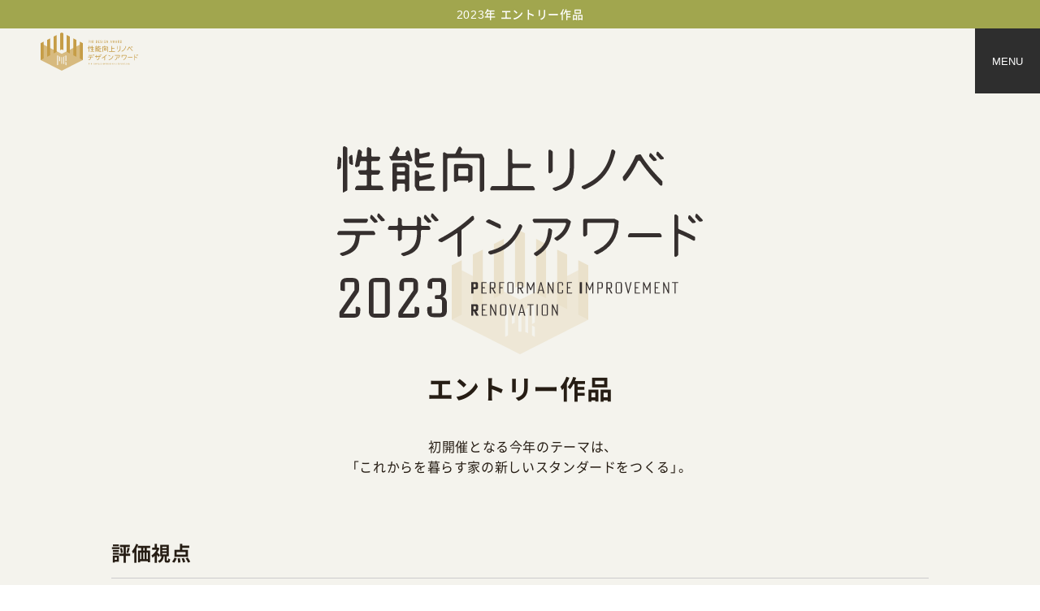

--- FILE ---
content_type: text/html; charset=UTF-8
request_url: https://pirenoaward.ykkap.co.jp/entry/2023/sort1/page2/?scheme=1
body_size: 135960
content:

<!DOCTYPE html>
<html lang="ja" class="chrome _entry is-noEnter" data-js-root="entry">
<head>

<!-- Google Tag Manager -->
<script>(function(w,d,s,l,i){w[l]=w[l]||[];w[l].push({'gtm.start':
new Date().getTime(),event:'gtm.js'});var f=d.getElementsByTagName(s)[0],
j=d.createElement(s),dl=l!='dataLayer'?'&l='+l:'';j.async=true;j.src=
'https://www.googletagmanager.com/gtm.js?id='+i+dl;f.parentNode.insertBefore(j,f);
})(window,document,'script','dataLayer','GTM-5Q337ZZ');</script>
<!-- End Google Tag Manager -->


<meta charset="utf-8">
<meta content="width=device-width, initial-scale=1.0" name="viewport">
<title>エントリー作品｜性能向上リノベデザインアワード</title>

<meta name="twitter:card" content="summary_large_image" />
<meta name="description" content="性能向上リノベデザインアワードのエントリー作品一覧ページです。" />
<meta property="og:title" content="エントリー作品｜性能向上リノベデザインアワード">
<meta property="og:description" content="性能向上リノベデザインアワードのエントリー作品一覧ページです。">
<meta property="og:image" content="https://pirenoaward.ykkap.co.jp/shared/images/ogp.png?20240126">
<link rel="shortcut icon" href="/shared/images/favicon.ico">
<meta name="format-detection" content="telephone=no">
<link rel="apple-touch-icon" href="/shared/images/apple-touch-icon.png"><meta name="apple-mobile-web-app-title" content="性能向上リノベデザインアワード">


<link rel="stylesheet" href="https://cdn.jsdelivr.net/npm/yakuhanjp@4.0.1/dist/css/yakuhanjp.css">
<link rel="stylesheet" href="https://maxcdn.bootstrapcdn.com/font-awesome/4.7.0/css/font-awesome.min.css">
<link rel="stylesheet" href="/shared/css/swiper.css?20220516123102">
<link rel="stylesheet" href="//cdn.jsdelivr.net/npm/slick-carousel@1.8.1/slick/slick.css">

<link rel="stylesheet" href="/shared/css/sinUI_public.css?20221221122103">
<link rel="stylesheet" href="/shared/css/common.css?20251225154640">


<script src="https://ajax.googleapis.com/ajax/libs/jquery/3.6.0/jquery.min.js"></script>
<script src="https://cdnjs.cloudflare.com/ajax/libs/slick-carousel/1.8.1/slick.min.js" defer></script>
<script src="/shared/js/sinUI.js?20220419174506" defer></script>
<script src="/shared/js/ajaxzip3.js" charset="UTF-8"></script>


<script src="//instant.page/5.2.0" type="module" defer="" integrity="sha384-jnZyxPjiipYXnSU0ygqeac2q7CVYMbh84q0uHVRRxEtvFPiQYbXWUorga2aqZJ0z"></script>
<script src="https://cdnjs.cloudflare.com/ajax/libs/gsap/3.12.2/gsap.min.js"></script>

	<script src="/shared/js/vendor.js?20250624110356" defer></script>
	<script src="/shared/js/common.js?20250627103537" defer></script>

<script>(()=>{"use strict";var t,e={803:(t,e,n)=>{var i=n(943),s=n.n(i);document.querySelectorAll('[data-js-img="load"]');function o(){const t=document.querySelectorAll('[data-img="load"], [data-js-img="load"]');s()(t).on("progress",(function(t,e){const n=e.img;e.isLoaded&&n.classList.add("is-loaded")}))}document.addEventListener("DOMContentLoaded",(function(){o();const t=performance.getEntriesByType("navigation");if(t.length>0){const e=t[0].type;"back_forward"===e&&document.querySelectorAll('[data-img="load"], [data-js-img="load"]').forEach((t=>{t.complete&&0!==t.naturalHeight&&t.classList.add("is-cache")}))}}));const a=document.getElementById("articleList"),r={attributes:!0,childList:!0,subtree:!0},c=new MutationObserver((function(t,e){for(const e of t)if("childList"===e.type){if(o(),e.addedNodes.length>0){e.addedNodes.forEach((t=>{1===t.nodeType&&t.matches('[data-js-img="load"]')}))}}else e.type}));a&&c.observe(a,r);var d=n(571);gsap.registerPlugin(d.I);class l{constructor(t,e){this.button=t,this.drawer=e,this.innerLinks=document.querySelectorAll(".js-drawer-link"),this.timeline=gsap.timeline({paused:!0}),this.timeline2=gsap.timeline({paused:!0}),this.state=!1,this.init(),this.timeline.to(this.drawer,{opacity:1,visibility:"visible",duration:0,onStart:function(){}}).from(".js-drawer-menu__bg",{x:"-100%",duration:.7,ease:"expo.inOut"}).from(".js-drawer-text",{opacity:0,y:"100%",duration:1,ease:"power4.out"}),this.timeline2.from(".js-drawer-logo",{opacity:0,duration:.7,ease:"expo.inOut"})}init(){this.buttonAction(),this.clickLink()}buttonAction(){this.button.addEventListener("click",(()=>{this.state?this.close():this.open()}))}attach(){}unsubscribe(){}open(){this.button.classList.add("is-open"),this.timeline2.restart(),this.timeline.restart(),this.handleKeyup(),this.state=!0}close(){if(this.state){this.state=!1,this.state;this.button.classList.remove("is-open"),this.timeline.pause(),gsap.to(this.drawer,{opacity:0,duration:.3,onComplete:function(t){this._targets[0].style.visibility="hidden"}})}}clickLink(){this.innerLinks.forEach((t=>{t.addEventListener("click",(()=>{}))}))}handleKeyup(){document.addEventListener("keyup",(t=>{"Escape"!==t.key&&"Esc"!==t.key||this.close()}))}}(()=>{const t=document.querySelectorAll('[data-read-more="root"]'),e="is-open";t.forEach((t=>{const n=t.querySelector('[data-read-more="trigger"]');let i=!1;if(!n)return;const s=t.querySelector('[data-read-more="content"]');if(!s)return;const o=t.querySelector('[data-read-more="wrapper"]');if(!o)return;const a=getComputedStyle(o),r=(a.maxHeight,n.querySelector('[data-read-more="label"]')),c=r.dataset.readMoreLabelOpen,d=r.dataset.readMoreLabelClose;n.addEventListener("click",(()=>{i?(()=>{const n=s.getBoundingClientRect().height;o.style.maxHeight=`${n}px`,setTimeout((()=>{t.classList.add("is-closing")}),1),r.textContent=c,o.addEventListener("transitionend",(()=>{o.style.maxHeight="",t.classList.remove("is-closing"),t.classList.remove(e)}),{once:!0}),i=!1})():(()=>{t.classList.add("is-opening");const n=s.getBoundingClientRect().height,c=a.transitionDuration;o.style.maxHeight=`${n}px`,r.textContent=d,"0s"!==c?o.addEventListener("transitionend",(()=>{o.style.maxHeight="",t.classList.remove("is-opening"),t.classList.add(e)}),{once:!0}):o.style.maxHeight="none",i=!0})()}))}))})();new class{constructor(){this.anchorLinks=document.querySelectorAll('a[href^="#"]'),this.attachBtnEvent=this.attachEvent.bind(this),this.anchorLinks&&this.init()}init(){this.attachEvent()}attachEvent(){this.anchorLinks.forEach((t=>{t.addEventListener("click",this.action.bind(this,t))}))}action(t,e){e.preventDefault();const n=t.hash;if(!n)return;const i=document.querySelector(n);gsap.to(window,{duration:1,ease:"Power3.easeInOut",scrollTo:{y:i,offsetY:70}})}};(()=>{const t=document.documentElement;t.classList.contains("is-noTransition")||t.classList.contains("is-noEnter")||gsap.timeline().fromTo("html",{opacity:0},{opacity:1,duration:.6,ease:"Quart.easeOut"})})(),window.addEventListener("pageshow",(t=>{if(t.persisted){document.documentElement.classList.remove("is-transitioning");const t=document.querySelector("[data-js-body]");gsap.set(t,{opacity:1})}})),document.addEventListener("DOMContentLoaded",(t=>{[...document.querySelectorAll('a:not([href^="#"]):not([target])')].forEach((function(t){t.addEventListener("click",(function(t){if(t.metaKey)return;t.preventDefault();const e=document.documentElement,n=this.getAttribute("href");if(""===n)return!1;var i;e.classList.contains("is-noTransition")?window.location.href=n:(!function(){document.documentElement.classList.add("is-transitioning"),document.body;const t=document.querySelector("[data-js-body]");gsap.timeline().to(t,{opacity:0,duration:.4,ease:"power4.out"})}(),(i=400,i=i||2e3,new Promise((t=>{setTimeout((()=>{t()}),i)}))).then((()=>{window.location.href=n})))}))}));const e=document.querySelector(".js-drawer-btn"),n=document.querySelector(".js-drawer-menu");if(e||n){new l(e,n)}}))}},n={};function i(t){var s=n[t];if(void 0!==s)return s.exports;var o=n[t]={exports:{}};return e[t].call(o.exports,o,o.exports,i),o.exports}i.m=e,t=[],i.O=(e,n,s,o)=>{if(!n){var a=1/0;for(l=0;l<t.length;l++){for(var[n,s,o]=t[l],r=!0,c=0;c<n.length;c++)(!1&o||a>=o)&&Object.keys(i.O).every((t=>i.O[t](n[c])))?n.splice(c--,1):(r=!1,o<a&&(a=o));if(r){t.splice(l--,1);var d=s();void 0!==d&&(e=d)}}return e}o=o||0;for(var l=t.length;l>0&&t[l-1][2]>o;l--)t[l]=t[l-1];t[l]=[n,s,o]},i.n=t=>{var e=t&&t.__esModule?()=>t.default:()=>t;return i.d(e,{a:e}),e},i.d=(t,e)=>{for(var n in e)i.o(e,n)&&!i.o(t,n)&&Object.defineProperty(t,n,{enumerable:!0,get:e[n]})},i.o=(t,e)=>Object.prototype.hasOwnProperty.call(t,e),(()=>{var t={372:0};i.O.j=e=>0===t[e];var e=(e,n)=>{var s,o,[a,r,c]=n,d=0;if(a.some((e=>0!==t[e]))){for(s in r)i.o(r,s)&&(i.m[s]=r[s]);if(c)var l=c(i)}for(e&&e(n);d<a.length;d++)o=a[d],i.o(t,o)&&t[o]&&t[o][0](),t[o]=0;return i.O(l)},n=self.webpackChunkpir_design_award=self.webpackChunkpir_design_award||[];n.forEach(e.bind(null,0)),n.push=e.bind(null,n.push.bind(n))})();var s=i.O(void 0,[121],(()=>i(803)));s=i.O(s)})();</script>

</head>

<body class="body-subpage" data-instant-intensity="mousedown">
		<!-- Google Tag Manager (noscript) -->
<noscript><iframe src="https://www.googletagmanager.com/ns.html?id=GTM-5Q337ZZ"
height="0" width="0" style="display:none;visibility:hidden"></iframe></noscript>
<!-- End Google Tag Manager (noscript) -->
	
	<div class="s-body" data-js-body>
		<div class="l-header">
	<header class="s-header">
		<div class="s-header__inner">
			<h1 class="s-header-logo">
				<a class="s-header-logo-link" href="/" aria-label="トップページへ戻る">
					<svg xmlns="http://www.w3.org/2000/svg" viewBox="0 0 390.11 151.99">
  <g>
    <path fill="#c69d47" d="M196.85,32.89v2.68c0,.98-.43,1.75-1.78,1.75h-2.25v4.01c0,.3-.09,.38-.38,.38h-.5c-.3,0-.38-.09-.38-.38v-9.81c0-.3,.09-.38,.38-.38h3.14c1.35,0,1.78,.79,1.78,1.76h0Zm-1.75-.68h-2.28v3.98h2.28c.25,0,.47-.22,.47-.49v-3c0-.27-.22-.49-.47-.49Z"/>
    <path fill="#c69d47" d="M201.63,31.13c.3,0,.38,.09,.38,.38v9.81c0,.3-.09,.38-.38,.38h-.5c-.3,0-.38-.09-.38-.38v-9.81c0-.3,.09-.38,.38-.38h.5Z"/>
    <path fill="#c69d47" d="M206.4,31.52c0-.3,.09-.38,.38-.38h3.21c1.35,0,1.81,.79,1.81,1.76v2.6c0,.98-.46,1.75-1.81,1.75h-.09l2.25,4.13c.13,.25,.07,.34-.21,.34h-.77c-.31,0-.41-.07-.56-.34l-2.1-4.13h-.84v4.08c0,.3-.09,.38-.38,.38h-.5c-.3,0-.38-.09-.38-.38v-9.81h0Zm1.27,.71v3.91h2.38c.25,0,.46-.22,.46-.49v-2.93c0-.27-.21-.49-.46-.49,0,0-2.38,0-2.38,0Z"/>
    <path fill="#c69d47" d="M226.71,34.28v4.28c0,2.23-1.27,3.15-2.87,3.15h-2.41c-.3,0-.38-.09-.38-.38v-9.81c0-.3,.09-.38,.38-.38h2.41c1.6,0,2.87,.92,2.87,3.15h0Zm-2.93-2.07h-1.47v8.39h1.47c1.3,0,1.66-1.11,1.66-1.91v-4.57c0-.8-.36-1.91-1.66-1.91Z"/>
    <path fill="#c69d47" d="M235.88,41.33c0,.3-.09,.38-.38,.38h-4.29c-.3,0-.38-.09-.38-.38v-9.81c0-.3,.09-.38,.38-.38h4.11c.3,0,.38,.09,.38,.38v.33c0,.3-.09,.38-.38,.38h-3.23v3.57h1.83c.3,0,.39,.09,.39,.39v.38c0,.3-.09,.38-.39,.38h-1.83v3.67h3.4c.3,0,.38,.09,.38,.39v.33h0Z"/>
    <path fill="#c69d47" d="M240.49,32.72v2.29c0,.53,.18,.67,.68,.7l1.55,.07c1.35,.07,1.79,.75,1.79,1.79v2.38c0,.98-.46,1.76-1.79,1.76h-1.98c-1.35,0-1.79-.78-1.79-1.76v-.68c0-.31,.07-.4,.4-.47l.41-.09c.31-.06,.4,0,.4,.3v1.12c0,.27,.22,.49,.47,.49h2.13c.25,0,.46-.22,.46-.49v-2.49c0-.5-.15-.65-.68-.68l-1.55-.07c-1.35-.06-1.79-.74-1.79-1.78v-2.22c0-.98,.44-1.76,1.79-1.76h1.66c1.35,0,1.79,.79,1.79,1.76v.59c0,.31-.07,.4-.4,.47l-.43,.09c-.31,.06-.4,0-.4-.3v-1.04c0-.27-.22-.49-.46-.49h-1.81c-.25,0-.46,.22-.46,.49v.02Z"/>
    <path fill="#c69d47" d="M249.49,31.13c.3,0,.38,.09,.38,.38v9.81c0,.3-.09,.38-.38,.38h-.5c-.3,0-.38-.09-.38-.38v-9.81c0-.3,.09-.38,.38-.38h.5Z"/>
    <path fill="#c69d47" d="M258.81,37.14h-1.32c-.3,0-.38-.09-.38-.38v-.34c0-.3,.09-.38,.38-.38h2.16c.3,0,.38,.09,.38,.38v3.54c0,.98-.44,1.76-1.79,1.76h-2.28c-1.35,0-1.79-.78-1.79-1.76v-7.06c0-.98,.44-1.76,1.79-1.76h2.28c1.35,0,1.79,.79,1.79,1.76v.65c0,.31-.07,.4-.37,.46l-.49,.1c-.28,.06-.37,0-.37-.31v-1.57h-3.35v8.39h3.35v-3.48h0Z"/>
    <path fill="#c69d47" d="M265.43,34.27h-.01v7.06c0,.3-.09,.38-.38,.38h-.43c-.3,0-.38-.09-.38-.38v-9.81c0-.3,.09-.38,.38-.38h.27c.31,0,.41,.07,.55,.34l3.32,6.87h.01v-6.82c0-.3,.09-.38,.39-.38h.43c.3,0,.38,.09,.38,.38v9.81c0,.3-.09,.38-.38,.38h-.09c-.31,0-.41-.07-.55-.34l-3.49-7.1h-.02Z"/>
    <path fill="#c69d47" d="M284.26,41.71c-.31,0-.4-.07-.47-.37l-.52-2.16h-2.9l-.52,2.16c-.07,.3-.16,.37-.47,.37h-.46c-.3,0-.36-.09-.28-.37l2.59-9.84c.09-.3,.18-.37,.49-.37h.33c.31,0,.4,.07,.49,.37l2.63,9.84c.07,.28,.01,.37-.28,.37h-.63Zm-2.41-8.57h-.02l-1.2,4.96h2.38l-1.17-4.96h.01Z"/>
    <path fill="#c69d47" d="M294.9,31.52c.03-.31,.12-.38,.43-.38h.5c.3,0,.37,.09,.33,.38l-1.7,9.81c-.04,.31-.13,.38-.44,.38h-.22c-.31,0-.4-.07-.44-.38l-1.24-7.52h-.02l-1.23,7.52c-.04,.31-.13,.38-.44,.38h-.24c-.31,0-.4-.07-.44-.38l-1.69-9.81c-.04-.3,.03-.38,.33-.38h.61c.31,0,.38,.07,.43,.38l.96,7.03h.02l1.17-7.03c.04-.31,.13-.38,.44-.38h.33c.31,0,.4,.07,.44,.38l1.17,7.03h.02l.95-7.03h-.03Z"/>
    <path fill="#c69d47" d="M304.7,41.71c-.31,0-.4-.07-.47-.37l-.52-2.16h-2.9l-.52,2.16c-.07,.3-.16,.37-.47,.37h-.46c-.3,0-.36-.09-.28-.37l2.59-9.84c.09-.3,.18-.37,.49-.37h.33c.31,0,.4,.07,.49,.37l2.63,9.84c.07,.28,.01,.37-.28,.37h-.63Zm-2.41-8.57h-.02l-1.2,4.96h2.38l-1.17-4.96h.01Z"/>
    <path fill="#c69d47" d="M309.18,31.52c0-.3,.09-.38,.38-.38h3.21c1.35,0,1.81,.79,1.81,1.76v2.6c0,.98-.46,1.75-1.81,1.75h-.09l2.25,4.13c.13,.25,.07,.34-.21,.34h-.77c-.31,0-.42-.07-.56-.34l-2.1-4.13h-.84v4.08c0,.3-.09,.38-.38,.38h-.5c-.3,0-.38-.09-.38-.38v-9.81h-.01Zm1.27,.71v3.91h2.38c.25,0,.46-.22,.46-.49v-2.93c0-.27-.21-.49-.46-.49,0,0-2.38,0-2.38,0Z"/>
    <path fill="#c69d47" d="M324.38,34.28v4.28c0,2.23-1.27,3.15-2.87,3.15h-2.41c-.3,0-.38-.09-.38-.38v-9.81c0-.3,.09-.38,.38-.38h2.41c1.6,0,2.87,.92,2.87,3.15h0Zm-2.93-2.07h-1.46v8.39h1.46c1.3,0,1.66-1.11,1.66-1.91v-4.57c0-.8-.36-1.91-1.66-1.91Z"/>
    <g>
      <path fill="#c69d47" d="M307.34,54.88l-.85-.67c-.48-.38-1.18-.03-1.18,.58v11.56c0,.61,.7,.95,1.18,.58l.85-.67c.18-.14,.28-.35,.28-.58v-10.23c0-.23-.1-.44-.28-.58h0Z"/>
      <path fill="#c69d47" d="M317.01,62.13c.11,7.95-2.48,11.15-9.01,12.91-.42,.11-.51,.67-.16,.92l.99,.7c.18,.13,.42,.17,.63,.11,7.81-2.18,10.01-5.53,9.87-14.67v-7.37c0-.23-.11-.45-.29-.59l-.85-.64c-.48-.36-1.17-.02-1.17,.59v8.04h0Z"/>
    </g>
    <path fill="#c69d47" d="M257.17,55.59l.64-1.33c.12-.24,.09-.53-.07-.75l-.62-.86c-.32-.45-1.01-.39-1.25,.11l-1.53,3.16c-.12,.25-.38,.41-.66,.41h-3.8c-.12,0-.24-.03-.35-.09l-1.16-.62c-.49-.26-1.08,.09-1.08,.64v20.31c0,.55,.59,.9,1.08,.64l.93-.5c.24-.13,.38-.37,.38-.64v-16.62c0-.4,.33-.73,.73-.73h16.41c.4,0,.73,.33,.73,.73v17.1c0,.55,.59,.9,1.08,.64l.93-.5c.24-.13,.38-.37,.38-.64v-17.15c0-.12-.03-.24-.09-.35l-.99-1.85c-.13-.24-.37-.38-.64-.38h-10.6c-.39,0-.64-.41-.47-.76l.02,.03Z"/>
    <path fill="#c69d47" d="M226.75,56.13l.25,.73c.12,.34-.13,.69-.49,.7l-3.45,.06c-.55,0-.92-.56-.68-1.06l1.09-2.26c.12-.25,.09-.54-.07-.76l-.61-.84c-.33-.45-1.02-.39-1.26,.11l-2.21,4.57c-.09,.18-.27,.3-.47,.3h-.64c-.24,0-.47,.24-.35,.46l.92,1.65c.1,.17,.28,.27,.47,.27,0,0,8.62-.14,8.67-.14,.11,0,.13,.03,.15,.08,0,.04,.06,.19,.08,.22,.02,.05,.09,.1,.15,.11l1.36,.2c.55,.08,.99-.45,.81-.97l-1.59-4.58c-.18-.53-.87-.67-1.25-.25l-.77,.86c-.13,.14-.17,.34-.11,.52v.02Z"/>
    <path fill="#c69d47" d="M219.61,62.08v14.3c0,.56,.59,.91,1.08,.65l.92-.49c.24-.13,.39-.38,.39-.65v-2.4c0-.41,.33-.74,.74-.74h2.99c.41,0,.74,.33,.74,.74v3.06c0,.56,.59,.91,1.08,.65l.92-.49c.24-.13,.39-.38,.39-.65v-12.99c0-.27-.15-.52-.39-.65l-1.84-.99c-.11-.06-.23-.09-.35-.09h-5.93c-.41,0-.74,.33-.74,.74h0Zm2.92,1.66h3.41c.29,0,.52,.23,.52,.52v1.3c0,.29-.23,.52-.52,.52h-3.41c-.29,0-.52-.23-.52-.52v-1.3c0-.29,.23-.52,.52-.52Zm0,4.41h3.41c.29,0,.52,.23,.52,.52v1.3c0,.29-.23,.52-.52,.52h-3.41c-.29,0-.52-.23-.52-.52v-1.3c0-.29,.23-.52,.52-.52Z"/>
    <path fill="#c69d47" d="M234.86,58.9l4.49-1.01c.27-.06,.48-.26,.55-.52l.28-.99c.15-.54-.33-1.05-.88-.92l-4.12,.92c-.46,.1-.9-.25-.9-.72v-1.27c0-.27-.15-.52-.39-.65l-.91-.49c-.49-.27-1.09,.09-1.09,.65v7.5c0,.12,.03,.24,.09,.35l.99,1.84c.13,.24,.38,.39,.65,.39h7.55c.27,0,.52-.15,.65-.39l.49-.91c.27-.49-.09-1.09-.65-1.09h-6.63c-.41,0-.74-.33-.74-.74v-1.21c0-.35,.24-.65,.58-.72v-.02Z"/>
    <path fill="#c69d47" d="M234.86,71.19l5.28-1.29c.27-.06,.48-.26,.55-.52l.28-1c.15-.54-.33-1.04-.87-.92l-4.91,1.2c-.46,.1-.9-.25-.9-.72v-1.28c0-.27-.15-.52-.39-.65l-.92-.49c-.49-.26-1.09,.09-1.09,.65v7.9c0,.12,.03,.24,.09,.35l.99,1.84c.13,.24,.38,.39,.65,.39h8.17c.27,0,.52-.15,.65-.39l.49-.92c.26-.49-.09-1.09-.65-1.09h-7.26c-.41,0-.74-.33-.74-.74v-1.61c0-.35,.24-.64,.58-.72h0Z"/>
    <path fill="#c69d47" d="M192.7,77.62c.14-.08,1.81-.97,1.81-.97,.17-.09,.27-.27,.27-.46v-22.75c0-.28-.15-.53-.39-.66l-.9-.48c-.5-.27-1.1,.09-1.1,.66v24.55c0,.22,.15,.19,.31,.11Z"/>
    <path fill="#c69d47" d="M207.92,73.2v-4.63c0-.41,.34-.75,.75-.75h2.97c.28,0,.53-.15,.66-.39l.48-.9c.27-.5-.09-1.1-.66-1.1h-3.45c-.41,0-.75-.34-.75-.75v-3.58c0-.41,.34-.75,.75-.75h2.97c.28,0,.53-.15,.66-.39l.48-.9c.27-.5-.09-1.1-.66-1.1h-3.45c-.41,0-.75-.34-.75-.75v-3.23c0-.28-.15-.53-.39-.66l-.9-.48c-.5-.27-1.1,.09-1.1,.66v3.72c0,.41-.34,.75-.75,.75h-1.49c-.47,0-.82-.43-.74-.89l.28-1.52c.05-.27-.05-.55-.27-.72l-.79-.64c-.44-.36-1.1-.11-1.21,.44l-1.54,8.18c-.1,.56,.42,1.02,.96,.85l.97-.31c.26-.08,.46-.3,.51-.58l.34-1.83c.07-.35,.38-.61,.74-.61h2.22c.41,0,.75,.34,.75,.75v3.58c0,.41-.34,.75-.75,.75h-3.28c-.57,0-.93,.6-.66,1.1l.48,.9c.13,.24,.38,.39,.66,.39h2.8c.41,0,.75,.34,.75,.75v4.63c0,.41-.34,.75-.75,.75h-4.57c-.28,0-.53,.15-.66,.39l-.48,.9c-.27,.5,.09,1.1,.66,1.1h14.16c.57,0,.93-.6,.66-1.1l-.48-.9c-.13-.24-.38-.39-.66-.39h-4.74c-.41,0-.75-.34-.75-.75h.02Z"/>
    <path fill="#c69d47" d="M195.69,58.38l.18,3.02c.03,.25,.18,.47,.4,.59l.88,.45c.37,.19,.8-.11,.76-.52l-.33-4.47c-.04-.41-.52-.61-.85-.35l-.77,.62c-.2,.16-.3,.41-.27,.66h0Z"/>
    <path fill="#c69d47" d="M190,64.93l.86-.49c.22-.13,.36-.35,.38-.61l.28-4.61c.02-.25-.1-.5-.3-.65l-.79-.59c-.33-.25-.81-.03-.83,.39l-.37,6.06c-.03,.41,.42,.69,.78,.49h-.01Z"/>
    <path fill="#c69d47" d="M285.45,73.38v-8.42c0-.41,.33-.74,.74-.74h8.31c.27,0,.52-.15,.65-.39l.5-.92c.26-.49-.09-1.08-.65-1.08h-8.8c-.41,0-.74-.33-.74-.74v-6.39c0-.27-.15-.52-.39-.65l-.92-.5c-.49-.26-1.08,.09-1.08,.65v19.18c0,.41-.33,.74-.74,.74h-7.81c-.27,0-.52,.15-.65,.39l-.5,.92c-.26,.49,.09,1.08,.65,1.08h23.09c.56,0,.91-.59,.65-1.08l-.5-.92c-.13-.24-.38-.39-.65-.39h-10.42c-.41,0-.74-.33-.74-.74Z"/>
    <path fill="#c69d47" d="M323.82,75.26l.69,.49c.32,.22,.59,.25,.83,.15,9.02-3.76,14.05-9.91,16.72-20.43,.07-.29-.04-.6-.27-.78l-.76-.57c-.43-.32-1.04-.08-1.16,.44-2.1,9.72-7.13,15.86-15.88,19.41-.54,.22-.64,.94-.16,1.28h0Z"/>
    <g>
      <path fill="#c69d47" d="M364.67,59.28l-2.88-3.12c-.29-.31-.8-.18-.9,.23l-.23,.95c-.06,.24,0,.49,.17,.67l1.9,2.09c.17,.19,.43,.28,.68,.23l.96-.17c.41-.07,.58-.57,.3-.88h0Z"/>
      <path fill="#c69d47" d="M364.74,57.19l1.9,2.09c.17,.19,.43,.28,.68,.23l.96-.17c.41-.07,.58-.57,.3-.88l-2.88-3.12c-.29-.31-.8-.18-.9,.23l-.23,.95c-.06,.24,0,.49,.17,.67h0Z"/>
      <path fill="#c69d47" d="M355.37,56.66l-1.74,.44c-.22,.06-.41,.21-.49,.43-1.66,4.01-4.24,8.02-6.9,11.4-.15,.19-.19,.43-.13,.66l.34,1.18c.16,.56,.88,.72,1.27,.29,3.21-3.52,5.64-8.31,6.68-10.55,.24-.52,.96-.58,1.28-.1,2.85,4.35,7.06,9.4,11.01,13.27,.47,.46,1.26,.12,1.26-.54v-1.36c0-.19-.08-.38-.22-.52-4.84-4.83-9.12-10.1-11.55-14.26-.17-.29-.49-.42-.81-.34h0Z"/>
    </g>
    <path fill="#c69d47" d="M263.18,63.03l-1.85-.99c-.11-.06-.23-.09-.35-.09h-6.86c-.4,0-.73,.33-.73,.73v8.45c0,.55,.59,.91,1.08,.65l1.15-.62c.11-.06,.23-.09,.35-.09h4.89c.22,0,.31,.07,.31,.28v.69c0,.19,.28,.34,.47,.23l1.54-.83c.24-.13,.39-.38,.39-.65v-7.13c0-.27-.15-.52-.39-.65v.02Zm-2.53,5.65h-4.34c-.29,0-.52-.23-.52-.52v-3.29c0-.29,.23-.52,.52-.52h4.34c.29,0,.52,.23,.52,.52v3.29c0,.29-.23,.52-.52,.52Z"/>
    <path fill="#c69d47" d="M366.82,100.06c.55,0,.9-.59,.64-1.07l-.42-.78c-.13-.24-.37-.38-.64-.38h-16.3c-.27,0-.51,.15-.64,.38l-.42,.78c-.26,.48,.09,1.07,.64,1.07h17.14Z"/>
    <path fill="#c69d47" d="M307.33,96.41c-.47,5.06-1.86,10.07-8.31,13.9-.18,.11-.4,.1-.57-.02l-.79-.56c-.48-.34-.45-.94-.03-1.19,5.41-3.18,6.98-6.8,7.51-12.81,.05-.56,.7-.86,1.16-.52l.74,.55c.2,.15,.31,.4,.29,.65h0Z"/>
    <path fill="#c69d47" d="M297.76,92.12c-.27,0-.51-.15-.64-.38l-.42-.78c-.26-.48,.09-1.07,.64-1.07h18.1c.14,0,.28,.05,.4,.12l1.45,.96c.26,.17,.38,.49,.3,.78-1.07,4.25-2.64,7.3-7.06,10.09-.25,.16-.57,.15-.81-.02l-.94-.66c-.31-.22-.29-.68,.03-.87,3.22-1.84,5.15-4.25,6.18-7.51,.1-.33-.15-.67-.5-.67h-16.73Z"/>
    <path fill="#c69d47" d="M264.46,89.94l-.11-1.03c-.07-.62-.81-.88-1.26-.46-5.18,4.89-11.3,9.12-17.89,12.54-.58,.3-.53,1.15,.09,1.37l1.05,.37c.14,.05,.29,.04,.42-.03,2.71-1.43,5.45-3.08,8.09-4.86,.21-.14,.48,0,.48,.26v11.99c0,.6,.7,.94,1.17,.57l.71-.56c.18-.14,.28-.35,.28-.57v-13.08c0-.29,.14-.57,.38-.75,2.3-1.7,4.48-3.49,6.43-5.33,.12-.11,.18-.27,.16-.44h0Z"/>
    <path fill="#c69d47" d="M278.56,92.87l-5.56-2.65c-.25-.12-.55-.1-.79,.05l-.86,.55c-.41,.26-.38,.88,.07,1.09l6.9,3.25c.45,.21,.95-.16,.88-.65l-.14-.97c-.05-.31-.24-.55-.49-.66h-.01Z"/>
    <path fill="#c69d47" d="M290.64,93.39l-.46-.37c-.2-.16-.45-.21-.69-.15-.25,.06-.44,.24-.54,.48-1.45,3.59-3.15,6.29-5.36,8.49-2.8,2.79-6.32,4.67-10.77,5.73-.31,.07-.54,.31-.6,.63-.06,.31,.06,.61,.32,.79l.67,.47c.1,.07,.22,.11,.34,.11,.05,0,.09,0,.14-.02,3.98-.97,7.05-2.41,9.65-4.54,3.02-2.47,5.49-5.96,7.54-10.65,.15-.34,.05-.73-.24-.96h0Z"/>
    <path fill="#c69d47" d="M324.42,98.9c0,.58,.67,.97,1.19,.58l.73-.57c.18-.14,.28-.35,.28-.57v-5.74c0-.29,.23-.52,.52-.52h13.98c.3,0,.54,.26,.52,.55-.47,7.15-4.07,12.11-10.94,15.11-.37,.16-.43,.66-.1,.9l.88,.62c.33,.24,.62,.26,.85,.15,7.37-3.52,11.34-9.24,11.55-17.96,0-.28-.16-.55-.41-.68l-1.67-.82c-.1-.05-.21-.07-.32-.07h-16.33c-.4,0-.73,.32-.73,.73v8.3h0Z"/>
    <path fill="#c69d47" d="M193.77,92.05c-.27,0-.51-.15-.64-.38l-.42-.78c-.26-.48,.09-1.07,.64-1.07h12.07c.55,0,.9,.59,.64,1.07l-.42,.78c-.13,.24-.37,.38-.64,.38h-11.23Z"/>
    <path fill="#c69d47" d="M210.07,97.72l-.42-.78c-.13-.24-.37-.38-.64-.38h-18.62c-.27,0-.51,.15-.64,.38l-.42,.78c-.26,.48,.09,1.07,.64,1.07h8.66c.44,0,.77,.38,.72,.82-.56,5.27-3.05,7.67-8.21,9.07-.42,.11-.52,.67-.16,.92l.85,.6c.18,.13,.41,.17,.62,.11,6.39-1.79,8.74-4.43,9.13-10.82,.02-.39,.34-.69,.72-.69h7.12c.55,0,.9-.59,.64-1.07h0Z"/>
    <g>
      <path fill="#c69d47" d="M211.33,91l-2.88-3.12c-.29-.31-.8-.18-.9,.23l-.23,.95c-.06,.24,0,.49,.17,.67l1.9,2.09c.17,.19,.43,.28,.68,.23l.96-.17c.41-.07,.58-.57,.3-.88Z"/>
      <path fill="#c69d47" d="M211.39,88.91l1.9,2.09c.17,.19,.43,.28,.68,.23l.96-.17c.41-.07,.58-.57,.3-.88l-2.88-3.12c-.29-.31-.8-.18-.9,.23l-.23,.95c-.06,.24,0,.49,.17,.67Z"/>
    </g>
    <path fill="#c69d47" d="M240.39,94.9l-.42-.78c-.13-.24-.37-.38-.64-.38h-3.35c-.4,0-.73-.32-.73-.73v-3.2c0-.23-.11-.44-.29-.58l-.71-.54c-.48-.36-1.16-.02-1.16,.58v3.74c0,.4-.32,.73-.73,.73h-6.9c-.4,0-.73-.32-.73-.73v-2.52c0-.22-.1-.43-.28-.57l-.71-.56c-.48-.37-1.17-.03-1.17,.57v3.08c0,.4-.32,.73-.73,.73h-3.65c-.27,0-.51,.15-.64,.38l-.42,.78c-.26,.48,.09,1.07,.64,1.07h4.07c.4,0,.73,.32,.73,.73v4.63c0,.6,.7,.94,1.17,.57l.71-.56c.18-.14,.28-.35,.28-.57v-4.08c0-.4,.32-.73,.73-.73h7.62v.72c.1,7.39-2.29,10.39-8.34,12.03-.42,.11-.52,.67-.16,.92l.85,.6c.18,.13,.41,.17,.62,.11,7.28-2.03,9.32-5.16,9.19-13.69v-.7h4.49c.55,0,.9-.59,.64-1.07l.02,.02Z"/>
    <g>
      <path fill="#c69d47" d="M240.84,91l-2.88-3.12c-.29-.31-.8-.18-.9,.23l-.23,.95c-.06,.24,0,.49,.17,.67l1.9,2.09c.17,.19,.43,.28,.68,.23l.96-.17c.41-.07,.58-.57,.3-.88Z"/>
      <path fill="#c69d47" d="M240.9,88.91l1.9,2.09c.17,.19,.43,.28,.68,.23l.96-.17c.41-.07,.58-.57,.3-.88l-2.88-3.12c-.29-.31-.8-.18-.9,.23l-.23,.95c-.06,.24,0,.49,.17,.67Z"/>
    </g>
    <path fill="#c69d47" d="M385.66,99.71c-2.63-1.47-5.7-2.89-8.53-4.06-.31-.13-.51-.43-.51-.76v-6.18c0-.22-.1-.43-.28-.57l-.71-.56c-.48-.37-1.17-.03-1.17,.57v21.94c0,.6,.7,.94,1.17,.57l.71-.56c.18-.14,.28-.35,.28-.57v-11.21c0-.22,.22-.38,.43-.29,2.57,1.09,5.63,2.52,7.8,3.77,.48,.28,1.08-.07,1.08-.63v-1.02c0-.19-.1-.36-.26-.45h0Z"/>
    <g>
      <path fill="#c69d47" d="M386.06,91.19l-2.88-3.12c-.29-.31-.8-.18-.9,.23l-.23,.95c-.06,.24,0,.49,.17,.67l1.9,2.09c.17,.19,.43,.28,.68,.23l.96-.17c.41-.07,.58-.57,.3-.88h0Z"/>
      <path fill="#c69d47" d="M386.13,89.11l1.9,2.09c.17,.19,.43,.28,.68,.23l.96-.17c.41-.07,.58-.57,.3-.88l-2.88-3.12c-.29-.31-.8-.18-.9,.23l-.23,.95c-.06,.24,0,.49,.17,.67h0Z"/>
    </g>
    <path fill="#c69d47" d="M235.26,96.7c0-.4,.32-.73,.73-.73l-1.01-.38,.28,1.1h0Z"/>
    <path fill="#c69d47" d="M232.37,95.97c.4,0,.73,.32,.73,.73l.41-1.05-1.14,.32Z"/>
    <path fill="#c69d47" d="M195.31,122.79v1.8c0,.58-.26,1.04-1.08,1.04h-1.47v2.19c0,.18-.05,.23-.23,.23h-.76c-.18,0-.23-.05-.23-.23v-5.86c0-.18,.05-.23,.23-.23h2.46c.81,0,1.08,.47,1.08,1.05h0Zm-1.5,.01h-1.04v1.77h1.04c.15,0,.28-.13,.28-.29v-1.18c0-.16-.13-.29-.28-.29h0Z"/>
    <path fill="#c69d47" d="M200.11,127.83c0,.18-.05,.23-.23,.23h-2.48c-.18,0-.23-.05-.23-.23v-5.86c0-.18,.05-.23,.23-.23h2.38c.18,0,.23,.05,.23,.23v.04c0,.18-.05,.23-.23,.23h-2v2.37h1.13c.18,0,.23,.05,.23,.23v.07c0,.18-.05,.23-.23,.23h-1.13v2.43h2.1c.18,0,.23,.05,.23,.23v.04h0Z"/>
    <path fill="#c69d47" d="M201.79,121.96c0-.18,.05-.23,.23-.23h1.77c.8,0,1.07,.47,1.07,1.05v1.48c0,.58-.27,1.04-1.07,1.04h-.11l1.39,2.55c.08,.15,.04,.2-.12,.2h-.28c-.19,0-.25-.04-.34-.2l-1.3-2.55h-.63v2.52c0,.18-.05,.23-.23,.23h-.15c-.18,0-.23-.05-.23-.23v-5.86h0Zm.61,.27v2.57h1.57c.15,0,.27-.13,.27-.29v-1.99c0-.16-.12-.29-.27-.29h-1.57Z"/>
    <path fill="#c69d47" d="M207.55,127.83c0,.18-.05,.23-.23,.23h-.15c-.18,0-.23-.05-.23-.23v-5.86c0-.18,.05-.23,.23-.23h2.31c.18,0,.23,.05,.23,.23v.04c0,.18-.05,.23-.23,.23h-1.93v2.37h1.13c.18,0,.23,.05,.23,.23v.07c0,.18-.05,.23-.23,.23h-1.13v2.7h0Z"/>
    <path fill="#c69d47" d="M214.81,122.79v4.22c0,.58-.26,1.05-1.07,1.05h-1.27c-.8,0-1.07-.47-1.07-1.05v-4.22c0-.58,.26-1.05,1.07-1.05h1.27c.8,0,1.07,.47,1.07,1.05Zm-.61,4.78v-5.33h-2.19v5.33h2.19Z"/>
    <path fill="#c69d47" d="M217.01,121.96c0-.18,.05-.23,.23-.23h1.77c.8,0,1.07,.47,1.07,1.05v1.48c0,.58-.27,1.04-1.07,1.04h-.11l1.39,2.55c.08,.15,.04,.2-.12,.2h-.28c-.19,0-.25-.04-.34-.2l-1.3-2.55h-.63v2.52c0,.18-.05,.23-.23,.23h-.15c-.18,0-.23-.05-.23-.23v-5.86h0Zm.61,.27v2.57h1.57c.15,0,.27-.13,.27-.29v-1.99c0-.16-.12-.29-.27-.29h-1.57Z"/>
    <path fill="#c69d47" d="M222.73,123.3h0v4.53c0,.18-.05,.23-.23,.23h-.11c-.18,0-.23-.05-.23-.23v-5.86c0-.18,.05-.23,.23-.23h.03c.19,0,.25,.04,.32,.21l1.48,3.36,1.48-3.37c.07-.17,.12-.2,.3-.2h.02c.18,0,.22,.04,.22,.22v5.87c0,.18-.05,.23-.23,.23h-.1c-.18,0-.23-.05-.23-.23v-4.53h0l-1.2,2.76c-.06,.13-.12,.17-.27,.17h-.02c-.15,0-.2-.04-.26-.17l-1.19-2.76h-.01Z"/>
    <path fill="#c69d47" d="M231.4,128.06c-.19,0-.24-.04-.28-.22l-.34-1.37h-1.87l-.34,1.37c-.04,.18-.1,.22-.28,.22h-.12c-.18,0-.21-.05-.17-.22l1.56-5.88c.05-.18,.11-.22,.29-.22h.05c.19,0,.24,.04,.29,.22l1.58,5.88c.04,.17,0,.22-.17,.22h-.2Zm-1.55-5.39h0l-.81,3.32h1.63l-.8-3.32h-.02Z"/>
    <path fill="#c69d47" d="M234.12,123.25h0v4.57c0,.18-.05,.23-.23,.23h-.11c-.18,0-.23-.05-.23-.23v-5.86c0-.18,.05-.23,.23-.23h.03c.19,0,.25,.04,.33,.21l2.1,4.47h0v-4.45c0-.18,.05-.23,.23-.23h.1c.18,0,.23,.05,.23,.23v5.91c0,.15-.04,.19-.19,.19h-.02c-.15,0-.2-.04-.27-.17l-2.22-4.63h.02Z"/>
    <path fill="#c69d47" d="M239,127v-4.22c0-.58,.26-1.05,1.07-1.05h.95c.8,0,1.06,.47,1.06,1.05v.57c0,.19-.04,.24-.23,.27l-.12,.03c-.18,.04-.23,0-.23-.19v-1.25h-1.88v5.33h1.88v-1.33c0-.18,.05-.22,.23-.19l.12,.03c.19,.04,.23,.09,.23,.27v.65c0,.58-.27,1.05-1.06,1.05h-.95c-.8,0-1.07-.47-1.07-1.05v.03Z"/>
    <path fill="#c69d47" d="M247.04,127.83c0,.18-.05,.23-.23,.23h-2.48c-.18,0-.23-.05-.23-.23v-5.86c0-.18,.05-.23,.23-.23h2.38c.18,0,.23,.05,.23,.23v.04c0,.18-.05,.23-.23,.23h-2v2.37h1.13c.18,0,.23,.05,.23,.23v.07c0,.18-.05,.23-.23,.23h-1.13v2.43h2.1c.18,0,.23,.05,.23,.23v.04h0Z"/>
    <path fill="#c69d47" d="M252.2,121.73c.18,0,.23,.05,.23,.23v5.86c0,.18-.05,.23-.23,.23h-.76c-.18,0-.23-.05-.23-.23v-5.86c0-.18,.05-.23,.23-.23,0,0,.76,0,.76,0Z"/>
    <path fill="#c69d47" d="M255.14,123.3h0v4.53c0,.18-.05,.23-.23,.23h-.11c-.18,0-.23-.05-.23-.23v-5.86c0-.18,.05-.23,.23-.23h.03c.19,0,.25,.04,.32,.21l1.48,3.36,1.48-3.37c.07-.17,.12-.2,.3-.2h.02c.18,0,.22,.04,.22,.22v5.87c0,.18-.05,.23-.23,.23h-.1c-.18,0-.23-.05-.23-.23v-4.53h0l-1.2,2.76c-.06,.13-.12,.17-.27,.17h-.02c-.15,0-.2-.04-.26-.17l-1.19-2.76h0Z"/>
    <path fill="#c69d47" d="M263.9,122.79v1.52c0,.58-.26,1.04-1.07,1.04h-1.34v2.48c0,.18-.05,.23-.23,.23h-.15c-.18,0-.23-.05-.23-.23v-5.86c0-.18,.05-.23,.23-.23h1.72c.8,0,1.07,.47,1.07,1.05Zm-.88-.56h-1.52v2.62h1.52c.15,0,.27-.13,.27-.29v-2.03c0-.16-.12-.29-.27-.29h0Z"/>
    <path fill="#c69d47" d="M265.84,121.96c0-.18,.05-.23,.23-.23h1.77c.8,0,1.07,.47,1.07,1.05v1.48c0,.58-.27,1.04-1.07,1.04h-.11l1.39,2.55c.08,.15,.04,.2-.12,.2h-.28c-.19,0-.25-.04-.34-.2l-1.3-2.55h-.63v2.52c0,.18-.05,.23-.23,.23h-.15c-.18,0-.23-.05-.23-.23v-5.86h0Zm.61,.27v2.57h1.57c.15,0,.27-.13,.27-.29v-1.99c0-.16-.12-.29-.27-.29h-1.57Z"/>
    <path fill="#c69d47" d="M274.35,122.79v4.22c0,.58-.26,1.05-1.07,1.05h-1.27c-.8,0-1.07-.47-1.07-1.05v-4.22c0-.58,.26-1.05,1.07-1.05h1.27c.8,0,1.07,.47,1.07,1.05Zm-.61,4.78v-5.33h-2.19v5.33h2.19Z"/>
    <path fill="#c69d47" d="M279.04,121.95c.04-.18,.1-.22,.28-.22h.14c.18,0,.21,.05,.18,.22l-1.52,5.92c-.04,.15-.08,.19-.23,.19h-.02c-.16,0-.2-.04-.25-.19l-1.57-5.92c-.04-.17,0-.22,.17-.22h.17c.19,0,.25,.04,.29,.22l1.23,4.78h0l1.12-4.78h0Z"/>
    <path fill="#c69d47" d="M284.37,127.83c0,.18-.05,.23-.23,.23h-2.48c-.18,0-.23-.05-.23-.23v-5.86c0-.18,.05-.23,.23-.23h2.38c.18,0,.23,.05,.23,.23v.04c0,.18-.05,.23-.23,.23h-2v2.37h1.13c.18,0,.23,.05,.23,.23v.07c0,.18-.05,.23-.23,.23h-1.13v2.43h2.1c.18,0,.23,.05,.23,.23v.04h0Z"/>
    <path fill="#c69d47" d="M286.62,123.3h0v4.53c0,.18-.05,.23-.23,.23h-.11c-.18,0-.23-.05-.23-.23v-5.86c0-.18,.05-.23,.23-.23h.03c.19,0,.25,.04,.32,.21l1.48,3.36,1.48-3.37c.07-.17,.12-.2,.3-.2h.02c.18,0,.22,.04,.22,.22v5.87c0,.18-.05,.23-.23,.23h-.1c-.18,0-.23-.05-.23-.23v-4.53h0l-1.2,2.76c-.06,.13-.12,.17-.27,.17h-.02c-.15,0-.2-.04-.26-.17l-1.19-2.76h0Z"/>
    <path fill="#c69d47" d="M295.31,127.83c0,.18-.05,.23-.23,.23h-2.48c-.18,0-.23-.05-.23-.23v-5.86c0-.18,.05-.23,.23-.23h2.38c.18,0,.23,.05,.23,.23v.04c0,.18-.05,.23-.23,.23h-2v2.37h1.13c.18,0,.23,.05,.23,.23v.07c0,.18-.05,.23-.23,.23h-1.13v2.43h2.1c.18,0,.23,.05,.23,.23v.04h0Z"/>
    <path fill="#c69d47" d="M297.57,123.25h0v4.57c0,.18-.05,.23-.23,.23h-.11c-.18,0-.23-.05-.23-.23v-5.86c0-.18,.05-.23,.23-.23h.03c.19,0,.25,.04,.33,.21l2.11,4.47h0v-4.45c0-.18,.05-.23,.23-.23h.1c.18,0,.23,.05,.23,.23v5.91c0,.15-.04,.19-.19,.19h-.02c-.15,0-.2-.04-.27-.17l-2.22-4.63h0Z"/>
    <path fill="#c69d47" d="M302.13,122.23c-.18,0-.23-.05-.23-.23v-.04c0-.18,.05-.23,.23-.23h2.97c.18,0,.23,.05,.23,.23v.04c0,.18-.05,.23-.23,.23h-1.18v5.6c0,.18-.05,.23-.23,.23h-.15c-.18,0-.23-.05-.23-.23v-5.6s-1.18,0-1.18,0Z"/>
    <path fill="#c69d47" d="M309.47,121.96c0-.18,.05-.23,.23-.23h2.51c.81,0,1.09,.47,1.09,1.05v1.76c0,.57-.27,1.03-1.03,1.04l1.24,2.26c.09,.15,.05,.2-.12,.2h-.96c-.19,0-.25-.04-.34-.2l-1.17-2.26h-.25v2.24c0,.18-.05,.23-.23,.23h-.76c-.18,0-.23-.05-.23-.23v-5.86h.02Zm1.22,.83v1.72h1.11c.15,0,.28-.13,.28-.29v-1.14c0-.16-.13-.29-.28-.29h-1.11Z"/>
    <path fill="#c69d47" d="M318.24,127.83c0,.18-.05,.23-.23,.23h-2.48c-.18,0-.23-.05-.23-.23v-5.86c0-.18,.05-.23,.23-.23h2.38c.18,0,.23,.05,.23,.23v.04c0,.18-.05,.23-.23,.23h-2v2.37h1.13c.18,0,.23,.05,.23,.23v.07c0,.18-.05,.23-.23,.23h-1.13v2.43h2.1c.18,0,.23,.05,.23,.23v.04h0Z"/>
    <path fill="#c69d47" d="M320.49,123.25h0v4.57c0,.18-.05,.23-.23,.23h-.11c-.18,0-.23-.05-.23-.23v-5.86c0-.18,.05-.23,.23-.23h.03c.19,0,.25,.04,.33,.21l2.11,4.47h0v-4.45c0-.18,.05-.23,.23-.23h.1c.18,0,.23,.05,.23,.23v5.91c0,.15-.04,.19-.19,.19h-.02c-.15,0-.2-.04-.27-.17l-2.22-4.63h0Z"/>
    <path fill="#c69d47" d="M328.79,122.79v4.22c0,.58-.26,1.05-1.07,1.05h-1.27c-.8,0-1.07-.47-1.07-1.05v-4.22c0-.58,.26-1.05,1.07-1.05h1.27c.8,0,1.07,.47,1.07,1.05Zm-.61,4.78v-5.33h-2.19v5.33h2.19Z"/>
    <path fill="#c69d47" d="M333.48,121.95c.04-.18,.1-.22,.28-.22h.14c.18,0,.21,.05,.18,.22l-1.52,5.92c-.04,.15-.08,.19-.23,.19h-.02c-.16,0-.2-.04-.25-.19l-1.57-5.92c-.04-.17,0-.22,.17-.22h.17c.19,0,.25,.04,.29,.22l1.23,4.78h0l1.12-4.78h0Z"/>
    <path fill="#c69d47" d="M338.79,128.06c-.19,0-.24-.04-.28-.22l-.34-1.37h-1.87l-.34,1.37c-.04,.18-.1,.22-.28,.22h-.12c-.18,0-.21-.05-.17-.22l1.56-5.88c.05-.18,.11-.22,.29-.22h.05c.19,0,.24,.04,.29,.22l1.58,5.88c.04,.17,0,.22-.17,.22h-.2Zm-1.55-5.39h0l-.81,3.32h1.63l-.8-3.32h-.02Z"/>
    <path fill="#c69d47" d="M340.56,122.23c-.18,0-.23-.05-.23-.23v-.04c0-.18,.05-.23,.23-.23h2.97c.18,0,.23,.05,.23,.23v.04c0,.18-.05,.23-.23,.23h-1.18v5.6c0,.18-.05,.23-.23,.23h-.15c-.18,0-.23-.05-.23-.23v-5.6s-1.18,0-1.18,0Z"/>
    <path fill="#c69d47" d="M345.78,121.73c.18,0,.23,.05,.23,.23v5.86c0,.18-.05,.23-.23,.23h-.15c-.18,0-.23-.05-.23-.23v-5.86c0-.18,.05-.23,.23-.23,0,0,.15,0,.15,0Z"/>
    <path fill="#c69d47" d="M351.63,122.79v4.22c0,.58-.26,1.05-1.07,1.05h-1.27c-.8,0-1.07-.47-1.07-1.05v-4.22c0-.58,.26-1.05,1.07-1.05h1.27c.8,0,1.07,.47,1.07,1.05Zm-.61,4.78v-5.33h-2.19v5.33h2.19Z"/>
    <path fill="#c69d47" d="M354.4,123.25h0v4.57c0,.18-.05,.23-.23,.23h-.11c-.18,0-.23-.05-.23-.23v-5.86c0-.18,.05-.23,.23-.23h.03c.19,0,.25,.04,.33,.21l2.11,4.47h0v-4.45c0-.18,.05-.23,.23-.23h.1c.18,0,.23,.05,.23,.23v5.91c0,.15-.04,.19-.19,.19h-.02c-.15,0-.2-.04-.27-.17l-2.22-4.63h0Z"/>
    <path fill="#d7ba7f" d="M84.48,84.91L0,42.45V109.54l84.48,42.45,84.48-42.45V42.45l-84.48,42.45h0Zm-6.46,27.83c0,.3-.16,.57-.42,.71,0,0-2.58,1.07-2.8,1.18-.24,.13-.47,.17-.47-.17v-18.2c0-.36-.2-.7-.52-.87l-2.6-1.41c-.66-.36-1.46,.12-1.46,.87v33.35c0,.3-.16,.57-.42,.71,0,0-2.58,1.39-2.8,1.5-.24,.13-.47,.17-.47-.17v-37.9c0-.87,.93-1.43,1.7-1.02l9.66,5.21c.38,.2,.61,.59,.61,1.02v15.18h0Zm8.34,10.78c0,.35-.29,.64-.64,.64h-2.49c-.35,0-.64-.29-.64-.64v-24.97c0-.54,.44-.98,.98-.98h1.79c.54,0,.98,.44,.98,.98v24.97h.02Zm12.73-29.15s-.04-.07-.07-.1c-.08-.1-.17-.18-.28-.25-.14-.08-.3-.13-.47-.14-.08,0-.17,0-.26,.02-.08,.02-.17,.05-.25,.09l-2.6,1.41c-.32,.17-.52,.51-.52,.87v29.52c0,.34-.23,.3-.47,.17-.22-.12-2.8-1.18-2.8-1.18-.26-.14-.42-.41-.42-.71v-26.5c0-.43,.23-.82,.61-1.02l8.27-4.45h.01l1.38-.75c.1-.05,.19-.09,.29-.11,.1-.02,.2-.03,.3-.03s.19,.02,.29,.05c.46,.14,.83,.56,.83,1.11v20.25h-.02c-.05,.23-.19,.42-.4,.54,0,0-2.58,1.39-2.8,1.5-.24,.13-.47,.17-.47-.17v-19.6c0-.19-.05-.36-.14-.5v-.02Zm3.82,25.88v10.01s0,.08-.01,.11c-.01,.06-.04,.1-.07,.13-.04,.02-.08,.03-.13,.03s-.11-.02-.17-.05c-.03,0-.06-.03-.09-.04-.04-.02-.17-.09-.34-.18-.29-.16-.72-.39-1.14-.61-.67-.36-1.32-.71-1.32-.71-.06-.04-.13-.08-.18-.13-.1-.1-.18-.23-.22-.36-.02-.07-.03-.14-.03-.22v-11.27c0-.34,.23-.3,.47-.17,.22,.12,2.8,1.5,2.8,1.5,.26,.14,.42,.41,.42,.71v1.26h0Z"/>
    <polygon fill="#c69d47" points="0 42.45 0 109.54 12.35 103.33 12.35 36.25 0 42.45"/>
    <polygon fill="#c69d47" points="26.1 29.34 26.1 96.42 38.45 90.22 38.45 23.13 26.1 29.34"/>
    <polygon fill="#c69d47" points="52.2 16.22 52.2 83.3 64.55 77.1 64.55 10.02 52.2 16.22"/>
    <polygon fill="#c69d47" points="84.48 0 78.3 3.1 78.3 70.19 84.48 67.08 90.65 70.19 90.65 3.1 84.48 0"/>
    <polygon fill="#c69d47" points="156.61 36.25 156.61 103.33 168.95 109.54 168.95 42.45 156.61 36.25"/>
    <polygon fill="#c69d47" points="130.51 23.13 130.51 90.22 142.85 96.42 142.85 29.34 130.51 23.13"/>
    <polygon fill="#c69d47" points="104.41 10.01 104.41 77.1 116.75 83.3 116.75 16.22 104.41 10.01"/>
  </g>
</svg>				</a>
			</h1>

			<button class="s-header-drawer-btn js-drawer-btn" type="button" aria-label="メニュー">
				<span class="s-header-drawer-btn__label">
					<span class="s-header-drawer-btn__labelText _primary">MENU</span>
					<span class="s-header-drawer-btn__labelText _secondary">CLOSE</span>
				</span>
			</button>
		</div>


	</header>

		
<div class="s-drawerMenu js-drawer-menu">
	<div class="s-drawerMenu__wrap">
		<div class="s-drawerMenu__inner">
			<div class="s-drawerMenu__content">
				<div class="s-drawerMenu__contentInner">
					<nav class="s-drawerMenu__nav">
						<ul class="s-drawerMenu__navList">
							<li class="s-drawerMenu__navItem">
								<a class="s-drawerMenu__navLink js-drawer-link js-drawer-text" href="/"><span class="s-drawerMenu__navLinkText">トップ</span></a>
							</li>
							<li class="s-drawerMenu__navItem">
								<a class="s-drawerMenu__navLink js-drawer-link js-drawer-text" href="/information/"><span class="s-drawerMenu__navLinkText">お知らせ</span></a>
							</li>
							<li class="s-drawerMenu__navItem">
								<a class="s-drawerMenu__navLink js-drawer-link js-drawer-text" href="/entry/"><span class="s-drawerMenu__navLinkText">エントリー作品</span></a>
								<div class="s-drawerMenu__sub">
									<ul class="s-drawerMenu__subList">
																				<li class="s-drawerMenu__subItem">
											<a class="c-text-link _underline js-drawer-link js-drawer-text" href="/entry/2025/">
												<span class="c-text-link__body">2025</span>
											</a>
										</li>
																				<li class="s-drawerMenu__subItem">
											<a class="c-text-link _underline js-drawer-link js-drawer-text" href="/entry/2024/">
												<span class="c-text-link__body">2024</span>
											</a>
										</li>
																				<li class="s-drawerMenu__subItem">
											<a class="c-text-link _underline js-drawer-link js-drawer-text" href="/entry/2023/">
												<span class="c-text-link__body">2023</span>
											</a>
										</li>
																				<li class="s-drawerMenu__subItem">
											<a class="c-text-link _underline js-drawer-link js-drawer-text" href="/entry/2022/">
												<span class="c-text-link__body">2022</span>
											</a>
										</li>
																			</ul>
								</div>
							</li>

														<li class="s-drawerMenu__navItem">
								<a class="s-drawerMenu__navLink js-drawer-link js-drawer-text" href="/result/"><span class="s-drawerMenu__navLinkText">受賞作品紹介</span></a>
								<div class="s-drawerMenu__sub">
									<ul class="s-drawerMenu__subList">
																				<li class="s-drawerMenu__subItem">
											<a class="c-text-link _underline js-drawer-link js-drawer-text" href="/result/2024/">
												<span class="c-text-link__body">2024</span>
											</a>
										</li>
																				<li class="s-drawerMenu__subItem">
											<a class="c-text-link _underline js-drawer-link js-drawer-text" href="/result/2023/">
												<span class="c-text-link__body">2023</span>
											</a>
										</li>
																				<li class="s-drawerMenu__subItem">
											<a class="c-text-link _underline js-drawer-link js-drawer-text" href="/result/2022/">
												<span class="c-text-link__body">2022</span>
											</a>
										</li>
																			</ul>
								</div>
							</li>
	
							<li class="s-drawerMenu__navItem">
								<a class="s-drawerMenu__navLink js-drawer-link js-drawer-text" href="/stylebook/">
									<span class="s-drawerMenu__navLinkText">性能向上リノベ StyleBook</span>
								</a>
							</li>

							<li class="s-drawerMenu__navItem">
								<a class="s-drawerMenu__navLink js-drawer-link js-drawer-text" href="/contact/"><span class="s-drawerMenu__navLinkText">お問い合わせ</span></a>
							</li>
						</ul>
					</nav>
		
					<div class="s-drawerMenu__applicant">
						<p class="s-drawerMenu__applicantTitle">
							<span class="s-drawerMenu__applicantTitleText js-drawer-text">応募者の方はこちら</span>
						</p>
						<ul class="s-drawerMenu__applicant-list">

															<li class="s-drawerMenu__applicant-item">
																			<a class="s-drawerMenu__applicant-link js-drawer-link js-drawer-text" style="text-decoration: line-through; pointer-events: none;" >
											<span class="s-drawerMenu__applicant-link-text">エントリー</span>
											<span class="s-drawerMenu__applicant-icon">
												<svg width="59.88" height="53.711" viewBox="0 0 59.88 53.711">
	<path d="M48.073 29.94H0v-6.169h48.073l-19.41-19.41L33.024.004 59.88 26.855 33.024 53.711l-4.361-4.361Z"/>
	</svg>												<svg width="59.88" height="53.711" viewBox="0 0 59.88 53.711">
	<path d="M48.073 29.94H0v-6.169h48.073l-19.41-19.41L33.024.004 59.88 26.855 33.024 53.711l-4.361-4.361Z"/>
	</svg>											</span>
										</a>
										<span class="js-drawer-link js-drawer-text" style="color: rgb(38, 29, 20); display: block; font-size: 12px;">※今年度のエントリー受付は終了致しました</span>
																	</li>
	
								<li class="s-drawerMenu__applicant-item">
									<a class="s-drawerMenu__applicant-link js-drawer-link js-drawer-text" href="/member/" >
										<span class="s-drawerMenu__applicant-link-text">応募者ログイン</span>
										<span class="s-drawerMenu__applicant-icon">
											<svg width="59.88" height="53.711" viewBox="0 0 59.88 53.711">
	<path d="M48.073 29.94H0v-6.169h48.073l-19.41-19.41L33.024.004 59.88 26.855 33.024 53.711l-4.361-4.361Z"/>
	</svg>											<svg width="59.88" height="53.711" viewBox="0 0 59.88 53.711">
	<path d="M48.073 29.94H0v-6.169h48.073l-19.41-19.41L33.024.004 59.88 26.855 33.024 53.711l-4.361-4.361Z"/>
	</svg>										</span>
									</a>
								</li>
							

						</ul>
					</div>
			
					<div class="s-drawerMenu__secondary">
						<ul class="s-drawerMenu__secondaryList">
							<li class="s-drawerMenu__secondaryItem">
								<a class="s-drawerMenu__secondary-link js-drawer-link js-drawer-text" href="/terms/">
									<span class="s-drawerMenu__secondary-link-text">利用規約</span>
								</a>
							</li>
							<li class="s-drawerMenu__secondaryItem">
								<a class="s-drawerMenu__secondary-link js-drawer-link js-drawer-text" href="https://www.ykkap.co.jp/utility/privacy/" target="_blank" rel="noopenner noreferrer">
									<span class="s-drawerMenu__secondary-link-text">個人情報保護方針</span>
									<span class="s-drawerMenu__secondary-link-icon"><svg xmlns="http://www.w3.org/2000/svg" width="15" height="15" viewBox="0 0 15 15" fill="currentColor">
	<path d="M15,0V7.5h-1V1.8L4.7,11.2l-.7-.7L13.4,1H7.5V0h7.5Zm-4,14H1V4H7.6v-1H0V15H12V7.3h-1v6.7Z"/>
</svg></span>
								</a>
							</li>
							<li class="s-drawerMenu__secondaryItem">
			
								<a class="s-drawerMenu__secondary-link js-drawer-link js-drawer-text" href="https://www.ykkap.co.jp/company/" target="_blank" rel="noopenner noreferrer">
									<span class="s-drawerMenu__secondary-link-text">会社案内</span>
									<span class="s-drawerMenu__secondary-link-icon"><svg xmlns="http://www.w3.org/2000/svg" width="15" height="15" viewBox="0 0 15 15" fill="currentColor">
	<path d="M15,0V7.5h-1V1.8L4.7,11.2l-.7-.7L13.4,1H7.5V0h7.5Zm-4,14H1V4H7.6v-1H0V15H12V7.3h-1v6.7Z"/>
</svg></span>
								</a>
							</li>
							<li class="s-drawerMenu__secondaryItem">
								<a class="s-drawerMenu__secondary-link js-drawer-link js-drawer-text" href="https://pireno.ykkap.co.jp/faq/" target="_blank" rel="noopenner noreferrer">
									<span class="s-drawerMenu__secondary-link-text">よくあるご質問</span>
									<span class="s-drawerMenu__secondary-link-icon"><svg xmlns="http://www.w3.org/2000/svg" width="15" height="15" viewBox="0 0 15 15" fill="currentColor">
	<path d="M15,0V7.5h-1V1.8L4.7,11.2l-.7-.7L13.4,1H7.5V0h7.5Zm-4,14H1V4H7.6v-1H0V15H12V7.3h-1v6.7Z"/>
</svg></span>
								</a>
							</li>
						</ul>
			
					</div>
				</div>
			</div>
		
			<div class="s-drawerMenu__logo js-drawer-logo">
				<img src="/shared/parts/svg/logo/award_logo_horizontal.svg?20230615" width="300" height="99" alt="性能向上リノベデザインアワード2022">
			</div>
		</div>
	</div>
	
	<div class="s-drawerMenu__bg js-drawer-menu__bg"></div>
</div></div>


		
		<div class="s-body__container">
			<main class="l-main">
				<div class="p-entry-fixed-header"
style="
	font-weight: 500;
	line-height: 1;
	align-items: center;
	position: fixed;
	height: 35px;
	width: 100%;
	background-color: hsl(64 36% 48% / 1);
	color: #fff;
	display: flex;
	justify-content: center;
	z-index: 100;
	font-size: 14px;
">2023年 エントリー作品</div>
<style>
	.s-header-logo {
		top: 40px;
	}

	.s-header-drawer-btn {
		top: 35px;
	}
</style>

<div class="l-subpage">
	<div class="p-entry">

		<section class="l-subpage-section">
	
				<div class="p-entryHeader">
					<div class="p-subpage-wrap">
						<div class="p-entry-fixed-logo js-entryFixedLogo">
							
<svg xmlns="http://www.w3.org/2000/svg" width="168.96" height="151.99" viewBox="0 0 168.96 151.99">
	<g>
		<path fill="#d7ba7f" d="M84.48,84.91L0,42.46V109.54l84.48,42.45,84.48-42.45V42.46l-84.48,42.45Zm-6.46,27.82c0,.3-.16,.57-.42,.71,0,0-2.58,1.07-2.8,1.18-.24,.13-.47,.17-.47-.17v-18.2c0-.36-.2-.7-.52-.87l-2.6-1.41c-.66-.36-1.46,.12-1.46,.87v33.35c0,.3-.16,.57-.42,.71,0,0-2.58,1.39-2.8,1.5-.24,.13-.47,.17-.47-.17v-37.9c0-.87,.93-1.43,1.7-1.02l9.66,5.21c.38,.2,.61,.59,.61,1.02v15.18h0Zm8.34,10.78c0,.35-.29,.64-.64,.64h-2.49c-.35,0-.64-.29-.64-.64v-24.97c0-.54,.44-.98,.98-.98h1.79c.54,0,.98,.44,.98,.98v24.97h.02Zm12.73-29.15s-.04-.07-.07-.1c-.08-.1-.17-.18-.28-.25-.14-.08-.3-.13-.47-.14-.08,0-.17,0-.26,.02-.08,.02-.17,.05-.25,.09l-2.6,1.41c-.32,.17-.52,.51-.52,.87v29.52c0,.34-.23,.3-.47,.17-.22-.12-2.8-1.18-2.8-1.18-.26-.14-.42-.41-.42-.71v-26.5c0-.43,.23-.82,.61-1.02l8.27-4.45h.01l1.38-.75c.1-.05,.19-.09,.29-.11s.2-.03,.3-.03,.19,.02,.29,.05c.46,.14,.83,.56,.83,1.11v20.25h-.02c-.05,.23-.19,.42-.4,.54,0,0-2.58,1.39-2.8,1.5-.24,.13-.47,.17-.47-.17v-19.6c0-.19-.05-.36-.14-.5v-.02Zm3.82,25.88v10.01s0,.08-.01,.11c-.01,.06-.04,.1-.07,.13s-.08,.03-.13,.03-.11-.02-.17-.05c-.03,0-.06-.03-.09-.04-.04-.02-.17-.09-.34-.18-.29-.16-.72-.39-1.14-.61l-1.32-.71c-.06-.04-.13-.08-.18-.13-.1-.1-.18-.23-.22-.36-.02-.07-.03-.14-.03-.22v-11.27c0-.34,.23-.3,.47-.17,.22,.12,2.8,1.5,2.8,1.5,.26,.14,.42,.41,.42,.71v1.26h0Z"/>
		<polygon fill="#c69d47" points="0 42.46 0 109.54 12.35 103.34 12.35 36.25 0 42.46"/>
		<polygon fill="#c69d47" points="26.1 29.34 26.1 96.42 38.45 90.22 38.45 23.13 26.1 29.34"/>
		<polygon fill="#c69d47" points="52.2 16.22 52.2 83.31 64.55 77.1 64.55 10.02 52.2 16.22"/>
		<polygon fill="#c69d47" points="84.48 0 78.3 3.1 78.3 70.19 84.48 67.09 90.65 70.19 90.65 3.1 84.48 0"/>
		<polygon fill="#c69d47" points="156.61 36.25 156.61 103.34 168.95 109.54 168.95 42.46 156.61 36.25"/>
		<polygon fill="#c69d47" points="130.51 23.13 130.51 90.22 142.85 96.42 142.85 29.34 130.51 23.13"/>
		<polygon fill="#c69d47" points="104.41 10.02 104.41 77.1 116.75 83.31 116.75 16.22 104.41 10.02"/>
	</g>
</svg>						</div>
		
						<div class="p-entry-header-award">
							<p class="p-entry-header-award-text">
								<svg xmlns="http://www.w3.org/2000/svg" viewBox="0 0 274.76 129.03">
      <g>
        <g>
          <path fill="#352f2e" d="M161.56,3.66l-1.17-.91c-.66-.51-1.62-.05-1.62,.79v15.81c0,.84,.96,1.3,1.62,.79l1.17-.91c.24-.19,.39-.48,.39-.79V4.45c0-.31-.14-.6-.39-.79Z"/>
          <path fill="#352f2e" d="M174.78,13.57c.15,10.87-3.39,15.26-12.32,17.66-.58,.15-.7,.92-.21,1.26l1.35,.96c.25,.18,.57,.23,.86,.15,10.68-2.98,13.69-7.56,13.5-20.06V3.45c0-.32-.15-.61-.4-.8l-1.17-.87c-.66-.49-1.6-.02-1.6,.8V13.57h0Z"/>
        </g>
        <path fill="#352f2e" d="M92.93,4.63l.88-1.81c.16-.33,.12-.72-.09-1.02l-.85-1.17c-.44-.61-1.38-.53-1.71,.15l-2.09,4.33c-.17,.35-.52,.56-.9,.56h-5.2c-.16,0-.33-.04-.47-.12l-1.58-.85c-.67-.36-1.47,.12-1.47,.88v27.78c0,.76,.81,1.24,1.47,.88l1.28-.69c.32-.17,.53-.51,.53-.88V9.94c0-.55,.45-1,1-1h22.44c.55,0,1,.45,1,1v23.39c0,.76,.81,1.24,1.47,.88l1.28-.69c.32-.17,.53-.51,.53-.88V9.19c0-.16-.04-.33-.12-.47l-1.36-2.53c-.17-.32-.51-.53-.88-.53h-14.5c-.53,0-.88-.56-.65-1.03h-.01Z"/>
        <path fill="#352f2e" d="M51.33,5.36l.34,1c.16,.46-.18,.95-.67,.96l-4.72,.08c-.75,.01-1.25-.77-.93-1.45l1.49-3.09c.16-.34,.13-.73-.09-1.03l-.83-1.15c-.45-.62-1.4-.53-1.73,.15l-3.02,6.25c-.12,.25-.37,.4-.64,.41h-.87c-.32,.02-.65,.33-.48,.64l1.26,2.26c.13,.23,.38,.38,.64,.37,0,0,11.79-.2,11.85-.2,.16,0,.18,.04,.2,.12,0,.05,.09,.26,.1,.3,.03,.07,.13,.14,.21,.16l1.86,.28c.75,.11,1.35-.61,1.1-1.33l-2.17-6.27c-.25-.73-1.19-.92-1.71-.35l-1.06,1.17c-.18,.19-.23,.47-.15,.72h.02Z"/>
        <path fill="#352f2e" d="M41.56,13.5v19.56c0,.76,.81,1.25,1.48,.89l1.26-.68c.33-.18,.53-.52,.53-.89v-3.28c0-.56,.45-1.01,1.01-1.01h4.08c.56,0,1.01,.45,1.01,1.01v4.19c0,.76,.81,1.25,1.48,.89l1.26-.68c.33-.18,.53-.52,.53-.89V14.86c0-.37-.2-.71-.53-.89l-2.52-1.35c-.15-.08-.31-.12-.48-.12h-8.11c-.56,0-1.01,.45-1.01,1.01h.01Zm3.99,2.26h4.67c.39,0,.71,.32,.71,.71v1.78c0,.39-.32,.71-.71,.71h-4.67c-.39,0-.71-.32-.71-.71v-1.78c0-.39,.32-.71,.71-.71Zm0,6.03h4.67c.39,0,.71,.32,.71,.71v1.78c0,.39-.32,.71-.71,.71h-4.67c-.39,0-.71-.32-.71-.71v-1.78c0-.39,.32-.71,.71-.71Z"/>
        <path fill="#352f2e" d="M62.42,9.15l6.15-1.38c.36-.08,.66-.36,.76-.72l.38-1.36c.21-.74-.45-1.43-1.2-1.26l-5.63,1.26c-.63,.14-1.24-.34-1.24-.99v-1.74c0-.37-.21-.72-.53-.89l-1.24-.67c-.68-.36-1.5,.13-1.5,.89V12.56c0,.17,.04,.33,.12,.48l1.35,2.51c.18,.33,.52,.53,.89,.53h10.33c.37,0,.72-.21,.89-.53l.67-1.24c.36-.68-.13-1.5-.89-1.5h-9.07c-.56,0-1.02-.45-1.02-1.02v-1.65c0-.48,.33-.89,.79-.99h0Z"/>
        <path fill="#352f2e" d="M62.42,25.97l7.22-1.76c.36-.08,.65-.36,.75-.71l.38-1.37c.2-.74-.45-1.42-1.19-1.26l-6.72,1.65c-.63,.14-1.23-.34-1.23-.98v-1.75c0-.37-.2-.71-.53-.89l-1.26-.67c-.67-.36-1.49,.13-1.49,.89v10.81c0,.17,.04,.33,.12,.48l1.35,2.52c.18,.33,.52,.53,.89,.53h11.18c.37,0,.71-.2,.89-.53l.67-1.26c.36-.67-.13-1.49-.89-1.49h-9.93c-.56,0-1.01-.45-1.01-1.01v-2.2c0-.47,.33-.88,.79-.98v-.02Z"/>
        <path fill="#352f2e" d="M4.76,34.75c.2-.1,2.48-1.33,2.48-1.33,.23-.12,.38-.37,.38-.63V1.68c0-.38-.21-.72-.54-.9L5.85,.12c-.68-.37-1.51,.13-1.51,.9V34.6c0,.3,.2,.27,.42,.15Z"/>
        <path fill="#352f2e" d="M25.58,28.71v-6.34c0-.57,.46-1.02,1.02-1.02h4.06c.38,0,.72-.21,.9-.54l.66-1.23c.37-.68-.13-1.51-.9-1.51h-4.72c-.57,0-1.02-.46-1.02-1.02v-4.9c0-.57,.46-1.02,1.02-1.02h4.06c.38,0,.72-.21,.9-.54l.66-1.23c.37-.68-.13-1.51-.9-1.51h-4.72c-.57,0-1.02-.46-1.02-1.02V2.41c0-.38-.21-.72-.54-.9l-1.23-.66c-.68-.37-1.51,.13-1.51,.9V6.83c0,.57-.46,1.02-1.02,1.02h-2.04c-.64,0-1.12-.58-1.01-1.21l.39-2.07c.07-.37-.07-.75-.36-.99l-1.08-.87c-.6-.49-1.51-.15-1.65,.61l-2.1,11.19c-.14,.76,.58,1.4,1.32,1.16l1.33-.42c.36-.11,.63-.42,.7-.79l.47-2.5c.09-.48,.51-.83,1.01-.83h3.04c.57,0,1.02,.46,1.02,1.02v4.9c0,.57-.46,1.02-1.02,1.02h-4.49c-.77,0-1.27,.83-.9,1.51l.66,1.23c.18,.33,.52,.54,.9,.54h3.83c.57,0,1.02,.46,1.02,1.02v6.34c0,.57-.46,1.02-1.02,1.02h-6.25c-.38,0-.72,.21-.9,.54l-.66,1.23c-.37,.68,.13,1.51,.9,1.51h19.36c.77,0,1.27-.83,.9-1.51l-.66-1.23c-.18-.33-.52-.54-.9-.54h-6.48c-.57,0-1.02-.46-1.02-1.02h-.01Z"/>
        <path fill="#352f2e" d="M8.85,8.44l.24,4.13c.04,.34,.24,.65,.55,.81l1.2,.62c.5,.26,1.09-.14,1.04-.71l-.44-6.11c-.06-.56-.72-.84-1.16-.48l-1.05,.85c-.27,.22-.41,.56-.37,.9h-.01Z"/>
        <path fill="#352f2e" d="M1.07,17.41l1.17-.67c.3-.17,.49-.48,.52-.83l.38-6.3c.02-.35-.13-.68-.41-.88l-1.08-.8c-.45-.34-1.1-.04-1.14,.53L0,16.74c-.03,.57,.57,.94,1.06,.66h.01Z"/>
        <path fill="#352f2e" d="M131.62,28.96v-11.52c0-.56,.45-1.01,1.01-1.01h11.36c.37,0,.71-.2,.89-.53l.68-1.26c.36-.67-.13-1.48-.89-1.48h-12.04c-.56,0-1.01-.45-1.01-1.01V3.41c0-.37-.2-.71-.53-.89l-1.26-.68c-.67-.36-1.48,.13-1.48,.89V28.96c0,.56-.45,1.01-1.01,1.01h-10.68c-.37,0-.71,.2-.89,.53l-.68,1.26c-.36,.67,.13,1.48,.89,1.48h31.58c.76,0,1.25-.81,.89-1.48l-.68-1.26c-.18-.33-.52-.53-.89-.53h-14.25c-.56,0-1.01-.45-1.01-1.01h0Z"/>
        <path fill="#352f2e" d="M184.1,31.53l.94,.67c.43,.31,.81,.35,1.13,.21,12.34-5.15,19.22-13.55,22.87-27.94,.1-.4-.05-.82-.38-1.07l-1.04-.78c-.59-.44-1.43-.11-1.58,.61-2.87,13.29-9.75,21.69-21.72,26.55-.74,.3-.88,1.29-.22,1.75Z"/>
        <g>
          <path fill="#352f2e" d="M239.97,9.67l-3.94-4.27c-.39-.42-1.1-.24-1.23,.32l-.31,1.29c-.08,.33,0,.67,.23,.92l2.6,2.86c.23,.26,.59,.38,.93,.32l1.32-.24c.56-.1,.79-.78,.4-1.2Z"/>
          <path fill="#352f2e" d="M240.05,6.81l2.6,2.86c.23,.26,.59,.38,.93,.32l1.32-.24c.56-.1,.79-.78,.4-1.2l-3.94-4.27c-.39-.42-1.1-.24-1.23,.32l-.31,1.29c-.08,.33,0,.67,.23,.92Z"/>
          <path fill="#352f2e" d="M227.24,6.09l-2.38,.6c-.31,.08-.56,.29-.68,.59-2.27,5.48-5.8,10.98-9.43,15.59-.2,.25-.26,.59-.18,.9l.46,1.61c.22,.77,1.2,.99,1.74,.4,4.38-4.81,7.72-11.37,9.14-14.43,.33-.71,1.32-.79,1.75-.13,3.9,5.94,9.66,12.85,15.06,18.15,.64,.63,1.73,.17,1.73-.73v-1.86c0-.27-.12-.52-.3-.71-6.62-6.61-12.47-13.81-15.79-19.5-.23-.39-.68-.58-1.11-.47h-.01Z"/>
        </g>
        <path fill="#352f2e" d="M101.15,14.8l-2.52-1.36c-.15-.08-.31-.12-.47-.12h-9.39c-.55,0-1,.45-1,1v11.56c0,.76,.81,1.24,1.48,.88l1.58-.85c.15-.08,.31-.12,.47-.12h6.68c.3,0,.43,.1,.43,.38v.94c0,.26,.38,.46,.64,.32l2.11-1.13c.33-.17,.53-.51,.53-.88V15.68c0-.37-.2-.71-.53-.88h-.01Zm-3.46,7.73h-5.93c-.4,0-.72-.32-.72-.72v-4.49c0-.4,.32-.72,.72-.72h5.93c.4,0,.72,.32,.72,.72v4.49c0,.4-.32,.72-.72,.72Z"/>
      </g>
      <g>
        <path fill="#352f2e" d="M105.84,103.68v2.47c0,.8-.36,1.43-1.47,1.43h-2.01v3c0,.24-.07,.31-.31,.31h-1.04c-.24,0-.31-.07-.31-.31v-8.01c0-.24,.07-.31,.31-.31h3.36c1.11,0,1.47,.64,1.47,1.44v-.02Zm-2.06,.01h-1.43v2.42h1.43c.21,0,.39-.18,.39-.4v-1.62c0-.22-.18-.4-.39-.4Z"/>
        <path fill="#352f2e" d="M112.41,110.57c0,.24-.07,.31-.31,.31h-3.4c-.24,0-.31-.07-.31-.31v-8.01c0-.24,.07-.31,.31-.31h3.25c.24,0,.31,.07,.31,.31v.05c0,.24-.07,.31-.31,.31h-2.73v3.24h1.55c.24,0,.31,.07,.31,.31v.1c0,.24-.07,.31-.31,.31h-1.55v3.32h2.88c.24,0,.31,.07,.31,.31v.05h0Z"/>
        <path fill="#352f2e" d="M114.7,102.56c0-.24,.07-.31,.31-.31h2.42c1.1,0,1.46,.64,1.46,1.44v2.02c0,.8-.36,1.43-1.46,1.43h-.14l1.9,3.48c.11,.21,.06,.28-.17,.28h-.39c-.25,0-.34-.06-.46-.28l-1.78-3.48h-.86v3.45c0,.24-.07,.31-.31,.31h-.21c-.24,0-.31-.07-.31-.31v-8.03Zm.83,.36v3.52h2.15c.21,0,.37-.18,.37-.4v-2.72c0-.22-.17-.4-.37-.4,0,0-2.15,0-2.15,0Z"/>
        <path fill="#352f2e" d="M122.58,110.57c0,.24-.07,.31-.31,.31h-.21c-.24,0-.31-.07-.31-.31v-8.01c0-.24,.07-.31,.31-.31h3.16c.24,0,.31,.07,.31,.31v.05c0,.24-.07,.31-.31,.31h-2.64v3.24h1.55c.24,0,.31,.07,.31,.31v.1c0,.24-.07,.31-.31,.31h-1.55s0,3.69,0,3.69Z"/>
        <path fill="#352f2e" d="M132.5,103.68v5.77c0,.8-.36,1.44-1.46,1.44h-1.74c-1.1,0-1.46-.64-1.46-1.44v-5.77c0-.8,.36-1.44,1.46-1.44h1.74c1.1,0,1.46,.64,1.46,1.44Zm-.83,6.53v-7.29h-3v7.29h3Z"/>
        <path fill="#352f2e" d="M135.51,102.56c0-.24,.07-.31,.31-.31h2.42c1.1,0,1.46,.64,1.46,1.44v2.02c0,.8-.36,1.43-1.46,1.43h-.14l1.9,3.48c.11,.21,.06,.28-.17,.28h-.39c-.25,0-.34-.06-.46-.28l-1.78-3.48h-.86v3.45c0,.24-.07,.31-.31,.31h-.21c-.24,0-.31-.07-.31-.31v-8.03Zm.83,.36v3.52h2.15c.21,0,.37-.18,.37-.4v-2.72c0-.22-.17-.4-.37-.4,0,0-2.15,0-2.15,0Z"/>
        <path fill="#352f2e" d="M143.34,104.38h0v6.19c0,.24-.07,.31-.31,.31h-.14c-.24,0-.31-.07-.31-.31v-8.01c0-.24,.07-.31,.31-.31h.05c.25,0,.34,.06,.44,.29l2.02,4.59,2.02-4.61c.1-.23,.17-.28,.41-.28h.02c.24,0,.3,.06,.3,.3v8.03c0,.24-.07,.31-.31,.31h-.13c-.24,0-.31-.07-.31-.31v-6.19h0l-1.64,3.77c-.08,.18-.16,.23-.36,.23h-.02c-.21,0-.28-.05-.35-.23l-1.63-3.77h-.04Z"/>
        <path fill="#352f2e" d="M155.2,110.89c-.25,0-.33-.06-.39-.3l-.47-1.87h-2.55l-.46,1.87c-.06,.24-.13,.3-.39,.3h-.17c-.24,0-.29-.07-.23-.3l2.13-8.04c.07-.24,.14-.3,.4-.3h.07c.25,0,.33,.06,.4,.3l2.16,8.04c.06,.23,0,.3-.23,.3h-.27Zm-2.12-7.37h0l-1.11,4.53h2.22l-1.1-4.53Z"/>
        <path fill="#352f2e" d="M158.91,104.32h0v6.25c0,.24-.07,.31-.31,.31h-.14c-.24,0-.31-.07-.31-.31v-8.01c0-.24,.07-.31,.31-.31h.05c.25,0,.34,.06,.45,.29l2.88,6.1h0v-6.08c0-.24,.07-.31,.31-.31h.13c.24,0,.31,.07,.31,.31v8.08c0,.21-.05,.25-.25,.25h-.02c-.21,0-.28-.05-.36-.23l-3.03-6.33h-.02Z"/>
        <path fill="#352f2e" d="M165.6,109.45v-5.77c0-.8,.36-1.44,1.46-1.44h1.29c1.09,0,1.45,.64,1.45,1.44v.79c0,.25-.06,.33-.31,.37l-.17,.04c-.24,.05-.31-.01-.31-.25v-1.7h-2.58v7.29h2.58v-1.81c0-.24,.07-.3,.31-.25l.17,.04c.25,.05,.31,.12,.31,.37v.89c0,.8-.36,1.44-1.45,1.44h-1.29c-1.1,0-1.46-.64-1.46-1.44h0Z"/>
        <path fill="#352f2e" d="M176.59,110.57c0,.24-.07,.31-.31,.31h-3.4c-.24,0-.31-.07-.31-.31v-8.01c0-.24,.07-.31,.31-.31h3.25c.24,0,.31,.07,.31,.31v.05c0,.24-.07,.31-.31,.31h-2.73v3.24h1.55c.24,0,.31,.07,.31,.31v.1c0,.24-.07,.31-.31,.31h-1.55v3.32h2.88c.24,0,.31,.07,.31,.31v.05h0Z"/>
        <path fill="#352f2e" d="M183.65,102.24c.24,0,.31,.07,.31,.31v8.01c0,.24-.07,.31-.31,.31h-1.04c-.24,0-.31-.07-.31-.31v-8.01c0-.24,.07-.31,.31-.31h1.04Z"/>
        <path fill="#352f2e" d="M187.66,104.38h0v6.19c0,.24-.07,.31-.31,.31h-.14c-.24,0-.31-.07-.31-.31v-8.01c0-.24,.07-.31,.31-.31h.05c.25,0,.34,.06,.44,.29l2.02,4.59,2.02-4.61c.1-.23,.17-.28,.41-.28h.02c.24,0,.3,.06,.3,.3v8.03c0,.24-.07,.31-.31,.31h-.13c-.24,0-.31-.07-.31-.31v-6.19h0l-1.64,3.77c-.08,.18-.16,.23-.36,.23h-.02c-.21,0-.28-.05-.35-.23l-1.63-3.77h-.04Z"/>
        <path fill="#352f2e" d="M199.64,103.68v2.08c0,.8-.36,1.43-1.46,1.43h-1.83v3.39c0,.24-.07,.31-.31,.31h-.21c-.24,0-.31-.07-.31-.31v-8.01c0-.24,.07-.31,.31-.31h2.35c1.1,0,1.46,.64,1.46,1.44v-.02Zm-1.21-.76h-2.08v3.58h2.08c.21,0,.37-.18,.37-.4v-2.78c0-.22-.17-.4-.37-.4Z"/>
        <path fill="#352f2e" d="M202.29,102.56c0-.24,.07-.31,.31-.31h2.42c1.1,0,1.46,.64,1.46,1.44v2.02c0,.8-.36,1.43-1.46,1.43h-.14l1.9,3.48c.11,.21,.06,.28-.17,.28h-.39c-.25,0-.34-.06-.46-.28l-1.78-3.48h-.86v3.45c0,.24-.07,.31-.31,.31h-.21c-.24,0-.31-.07-.31-.31v-8.03Zm.83,.36v3.52h2.15c.21,0,.37-.18,.37-.4v-2.72c0-.22-.17-.4-.37-.4,0,0-2.15,0-2.15,0Z"/>
        <path fill="#352f2e" d="M213.94,103.68v5.77c0,.8-.36,1.44-1.46,1.44h-1.74c-1.1,0-1.46-.64-1.46-1.44v-5.77c0-.8,.36-1.44,1.46-1.44h1.74c1.1,0,1.46,.64,1.46,1.44Zm-.83,6.53v-7.29h-3v7.29h3Z"/>
        <path fill="#352f2e" d="M220.34,102.54c.06-.24,.13-.3,.39-.3h.19c.24,0,.29,.07,.24,.3l-2.08,8.09c-.05,.21-.11,.25-.31,.25h-.02c-.22,0-.28-.05-.34-.25l-2.15-8.09c-.06-.23,0-.3,.23-.3h.23c.25,0,.34,.06,.4,.3l1.68,6.53h0l1.54-6.53h0Z"/>
        <path fill="#352f2e" d="M227.64,110.57c0,.24-.07,.31-.31,.31h-3.4c-.24,0-.31-.07-.31-.31v-8.01c0-.24,.07-.31,.31-.31h3.25c.24,0,.31,.07,.31,.31v.05c0,.24-.07,.31-.31,.31h-2.73v3.24h1.55c.24,0,.31,.07,.31,.31v.1c0,.24-.07,.31-.31,.31h-1.55v3.32h2.88c.24,0,.31,.07,.31,.31v.05h0Z"/>
        <path fill="#352f2e" d="M230.72,104.38h0v6.19c0,.24-.07,.31-.31,.31h-.14c-.24,0-.31-.07-.31-.31v-8.01c0-.24,.07-.31,.31-.31h.05c.25,0,.34,.06,.44,.29l2.02,4.59,2.02-4.61c.1-.23,.17-.28,.41-.28h.02c.24,0,.3,.06,.3,.3v8.03c0,.24-.07,.31-.31,.31h-.13c-.24,0-.31-.07-.31-.31v-6.19h0l-1.64,3.77c-.08,.18-.16,.23-.36,.23h-.02c-.21,0-.28-.05-.35-.23l-1.63-3.77h-.04Z"/>
        <path fill="#352f2e" d="M242.6,110.57c0,.24-.07,.31-.31,.31h-3.4c-.24,0-.31-.07-.31-.31v-8.01c0-.24,.07-.31,.31-.31h3.25c.24,0,.31,.07,.31,.31v.05c0,.24-.07,.31-.31,.31h-2.73v3.24h1.55c.24,0,.31,.07,.31,.31v.1c0,.24-.07,.31-.31,.31h-1.55v3.32h2.88c.24,0,.31,.07,.31,.31v.05h0Z"/>
        <path fill="#352f2e" d="M245.69,104.32h0v6.25c0,.24-.07,.31-.31,.31h-.14c-.24,0-.31-.07-.31-.31v-8.01c0-.24,.07-.31,.31-.31h.05c.25,0,.34,.06,.45,.29l2.88,6.1h0v-6.08c0-.24,.07-.31,.31-.31h.13c.24,0,.31,.07,.31,.31v8.08c0,.21-.05,.25-.25,.25h-.02c-.21,0-.28-.05-.36-.23l-3.03-6.33h-.02Z"/>
        <path fill="#352f2e" d="M251.93,102.92c-.24,0-.31-.07-.31-.31v-.05c0-.24,.07-.31,.31-.31h4.06c.24,0,.31,.07,.31,.31v.05c0,.24-.07,.31-.31,.31h-1.62v7.65c0,.24-.07,.31-.31,.31h-.21c-.24,0-.31-.07-.31-.31v-7.65h-1.61Z"/>
        <path fill="#352f2e" d="M100.69,119.22c0-.24,.07-.31,.31-.31h3.43c1.11,0,1.49,.64,1.49,1.44v2.41c0,.79-.36,1.4-1.4,1.43l1.69,3.09c.12,.21,.07,.28-.16,.28h-1.31c-.25,0-.34-.06-.46-.28l-1.6-3.09h-.34v3.06c0,.24-.07,.31-.31,.31h-1.04c-.24,0-.31-.07-.31-.31v-8.03Zm1.68,1.14v2.36h1.51c.21,0,.39-.18,.39-.4v-1.56c0-.22-.18-.4-.39-.4h-1.51Z"/>
        <path fill="#352f2e" d="M112.68,127.24c0,.24-.07,.31-.31,.31h-3.4c-.24,0-.31-.07-.31-.31v-8.01c0-.24,.07-.31,.31-.31h3.25c.24,0,.31,.07,.31,.31v.05c0,.24-.07,.31-.31,.31h-2.73v3.24h1.55c.24,0,.31,.07,.31,.31v.1c0,.24-.07,.31-.31,.31h-1.55v3.32h2.88c.24,0,.31,.07,.31,.31v.05h0Z"/>
        <path fill="#352f2e" d="M115.77,120.98h-.01v6.25c0,.24-.07,.31-.31,.31h-.14c-.24,0-.31-.07-.31-.31v-8.01c0-.24,.07-.31,.31-.31h.05c.25,0,.34,.06,.45,.29l2.88,6.1h.01v-6.08c0-.24,.07-.31,.31-.31h.13c.24,0,.31,.07,.31,.31v8.08c0,.21-.05,.25-.25,.25h-.02c-.21,0-.28-.05-.36-.23l-3.03-6.33h-.02Z"/>
        <path fill="#352f2e" d="M127.12,120.34v5.77c0,.8-.36,1.44-1.46,1.44h-1.74c-1.1,0-1.46-.64-1.46-1.44v-5.77c0-.8,.36-1.44,1.46-1.44h1.74c1.1,0,1.46,.64,1.46,1.44Zm-.83,6.53v-7.29h-3v7.29h3Z"/>
        <path fill="#352f2e" d="M133.53,119.21c.06-.24,.13-.3,.39-.3h.19c.24,0,.29,.07,.24,.3l-2.08,8.09c-.05,.21-.11,.25-.31,.25h-.02c-.22,0-.28-.05-.34-.25l-2.15-8.09c-.06-.23,0-.3,.23-.3h.23c.25,0,.34,.06,.4,.3l1.68,6.53h0l1.54-6.53h0Z"/>
        <path fill="#352f2e" d="M140.8,127.55c-.25,0-.33-.06-.39-.3l-.47-1.87h-2.55l-.46,1.87c-.06,.24-.13,.3-.39,.3h-.17c-.24,0-.29-.07-.23-.3l2.13-8.04c.07-.24,.14-.3,.4-.3h.07c.25,0,.33,.06,.4,.3l2.16,8.04c.06,.23,0,.3-.23,.3h-.27Zm-2.12-7.37h0l-1.11,4.53h2.22l-1.1-4.53Z"/>
        <path fill="#352f2e" d="M143.22,119.58c-.24,0-.31-.07-.31-.31v-.05c0-.24,.07-.31,.31-.31h4.06c.24,0,.31,.07,.31,.31v.05c0,.24-.07,.31-.31,.31h-1.62v7.65c0,.24-.07,.31-.31,.31h-.21c-.24,0-.31-.07-.31-.31v-7.65h-1.61Z"/>
        <path fill="#352f2e" d="M150.36,118.91c.24,0,.31,.07,.31,.31v8.01c0,.24-.07,.31-.31,.31h-.21c-.24,0-.31-.07-.31-.31v-8.01c0-.24,.07-.31,.31-.31h.21Z"/>
        <path fill="#352f2e" d="M158.35,120.34v5.77c0,.8-.36,1.44-1.46,1.44h-1.74c-1.1,0-1.46-.64-1.46-1.44v-5.77c0-.8,.36-1.44,1.46-1.44h1.74c1.1,0,1.46,.64,1.46,1.44Zm-.83,6.53v-7.29h-3v7.29h3Z"/>
        <path fill="#352f2e" d="M162.15,120.98h0v6.25c0,.24-.07,.31-.31,.31h-.14c-.24,0-.31-.07-.31-.31v-8.01c0-.24,.07-.31,.31-.31h.05c.25,0,.34,.06,.45,.29l2.88,6.1h0v-6.08c0-.24,.07-.31,.31-.31h.13c.24,0,.31,.07,.31,.31v8.08c0,.21-.05,.25-.25,.25h-.02c-.21,0-.28-.05-.36-.23l-3.03-6.33h-.02Z"/>
      </g>
      <g>
        <path fill="#352f2e" d="M242.91,68.55c.75,0,1.23-.8,.87-1.46l-.58-1.07c-.17-.32-.51-.52-.87-.52h-22.3c-.37,0-.7,.2-.87,.52l-.58,1.07c-.35,.66,.12,1.46,.87,1.46h23.46Z"/>
        <g>
          <path fill="#352f2e" d="M161.54,63.56c-.64,6.92-2.55,13.78-11.36,19.01-.24,.14-.55,.13-.78-.03l-1.08-.77c-.65-.46-.62-1.29-.04-1.63,7.41-4.35,9.55-9.3,10.28-17.52,.07-.77,.96-1.17,1.58-.71l1.01,.76c.28,.21,.43,.54,.4,.89h0Z"/>
          <path fill="#352f2e" d="M148.45,57.68c-.37,0-.7-.2-.87-.52l-.58-1.07c-.35-.66,.12-1.46,.87-1.46h24.75c.19,0,.39,.06,.55,.17l1.98,1.31c.35,.23,.52,.67,.42,1.07-1.47,5.81-3.61,9.98-9.66,13.8-.34,.21-.78,.2-1.11-.03l-1.28-.91c-.42-.3-.4-.93,.04-1.19,4.4-2.52,7.04-5.81,8.45-10.27,.14-.45-.21-.91-.68-.91h-22.88Z"/>
        </g>
        <path fill="#352f2e" d="M102.91,54.71l-.15-1.41c-.09-.84-1.1-1.2-1.72-.62-7.09,6.68-15.46,12.47-24.46,17.15-.79,.41-.72,1.57,.12,1.87l1.44,.51c.19,.07,.4,.05,.57-.04,3.71-1.95,7.45-4.21,11.06-6.65,.28-.19,.66,0,.66,.35v16.4c0,.83,.95,1.29,1.6,.78l.98-.76c.24-.19,.38-.48,.38-.78v-17.89c0-.4,.19-.78,.52-1.02,3.15-2.33,6.13-4.78,8.79-7.29,.16-.15,.24-.37,.22-.6h-.01Z"/>
        <g>
          <path fill="#352f2e" d="M122.19,58.72l-7.61-3.62c-.35-.17-.76-.14-1.08,.06l-1.18,.75c-.57,.36-.51,1.2,.09,1.49l9.44,4.45c.61,.29,1.3-.22,1.2-.89l-.2-1.33c-.06-.42-.33-.75-.67-.91h.01Z"/>
          <path fill="#352f2e" d="M138.72,59.43l-.63-.5c-.27-.22-.62-.29-.95-.2-.34,.09-.61,.33-.74,.65-1.98,4.91-4.31,8.6-7.33,11.62-3.83,3.82-8.65,6.38-14.73,7.83-.42,.1-.74,.43-.82,.86-.08,.42,.09,.83,.44,1.08l.91,.64c.14,.1,.3,.15,.46,.15,.06,0,.13,0,.19-.02,5.45-1.32,9.64-3.29,13.2-6.21,4.13-3.38,7.51-8.15,10.31-14.57,.2-.46,.07-1-.32-1.32h.01Z"/>
        </g>
        <path fill="#352f2e" d="M184.92,66.97c0,.79,.91,1.33,1.63,.79l1-.78c.24-.19,.38-.48,.38-.78v-7.86c0-.39,.32-.71,.71-.71h19.12c.41,0,.74,.35,.71,.76-.64,9.78-5.56,16.56-14.97,20.66-.51,.22-.59,.91-.14,1.23l1.21,.85c.46,.32,.84,.36,1.17,.2,10.08-4.82,15.51-12.64,15.8-24.57,0-.39-.21-.75-.56-.92l-2.29-1.12c-.14-.07-.29-.1-.44-.1h-22.34c-.55,0-.99,.44-.99,.99v11.35h0Z"/>
        <g>
          <path fill="#352f2e" d="M6.22,57.6c-.37,0-.7-.2-.87-.52l-.58-1.07c-.35-.66,.12-1.46,.87-1.46H22.16c.75,0,1.23,.8,.87,1.46l-.58,1.07c-.17,.32-.51,.52-.87,.52H6.22Z"/>
          <path fill="#352f2e" d="M28.52,65.35l-.58-1.07c-.17-.32-.51-.52-.87-.52H1.6c-.37,0-.7,.2-.87,.52l-.58,1.07c-.35,.66,.12,1.46,.87,1.46H12.88c.6,0,1.05,.52,.99,1.12-.76,7.2-4.18,10.49-11.23,12.4-.57,.16-.71,.91-.22,1.26l1.16,.82c.24,.17,.56,.23,.85,.15,8.74-2.44,11.96-6.06,12.49-14.8,.03-.53,.46-.95,.99-.95h9.74c.75,0,1.23-.8,.87-1.46Z"/>
          <g>
            <path fill="#352f2e" d="M30.24,56.15l-3.94-4.27c-.39-.42-1.1-.24-1.23,.32l-.31,1.29c-.08,.33,0,.67,.23,.92l2.6,2.86c.23,.26,.59,.38,.93,.32l1.32-.24c.56-.1,.79-.78,.4-1.2Z"/>
            <path fill="#352f2e" d="M30.33,53.3l2.6,2.86c.23,.26,.59,.38,.93,.32l1.32-.24c.56-.1,.79-.78,.4-1.2l-3.94-4.27c-.39-.42-1.1-.24-1.23,.32l-.31,1.29c-.08,.33,0,.67,.23,.92Z"/>
          </g>
        </g>
        <g>
          <path fill="#352f2e" d="M69.99,61.5l-.58-1.07c-.17-.32-.51-.52-.87-.52h-4.58c-.55,0-.99-.44-.99-.99v-4.38c0-.31-.15-.61-.4-.79l-.98-.73c-.65-.49-1.59-.02-1.59,.79v5.11c0,.55-.44,.99-.99,.99h-9.43c-.55,0-.99-.44-.99-.99v-3.45c0-.31-.14-.59-.38-.78l-.98-.76c-.65-.51-1.6-.04-1.6,.78v4.21c0,.55-.44,.99-.99,.99h-5c-.37,0-.7,.2-.87,.52l-.58,1.07c-.35,.66,.12,1.46,.87,1.46h5.57c.55,0,.99,.44,.99,.99v6.34c0,.83,.95,1.29,1.6,.78l.98-.76c.24-.19,.38-.48,.38-.78v-5.57c0-.55,.44-.99,.99-.99h10.42v.99c.14,10.11-3.14,14.21-11.4,16.46-.58,.16-.71,.91-.23,1.26l1.16,.82c.24,.17,.56,.23,.85,.15,9.95-2.78,12.75-7.06,12.57-18.72v-.95h6.15c.75,0,1.23-.8,.87-1.46l.03-.02Z"/>
          <g>
            <path fill="#352f2e" d="M70.6,56.15l-3.94-4.27c-.39-.42-1.1-.24-1.23,.32l-.31,1.29c-.08,.33,0,.67,.23,.92l2.6,2.86c.23,.26,.59,.38,.93,.32l1.32-.24c.56-.1,.79-.78,.4-1.2Z"/>
            <path fill="#352f2e" d="M70.68,53.3l2.6,2.86c.23,.26,.59,.38,.93,.32l1.32-.24c.56-.1,.79-.78,.4-1.2l-3.94-4.27c-.39-.42-1.1-.24-1.23,.32l-.31,1.29c-.08,.33,0,.67,.23,.92Z"/>
          </g>
        </g>
        <g>
          <path fill="#352f2e" d="M268.67,68.07c-3.59-2.01-7.8-3.96-11.67-5.55-.42-.18-.7-.59-.7-1.04v-8.45c0-.31-.14-.59-.38-.78l-.98-.76c-.65-.51-1.6-.04-1.6,.78v30.01c0,.83,.95,1.29,1.6,.78l.98-.76c.24-.19,.38-.48,.38-.78v-15.33c0-.3,.31-.51,.59-.4,3.51,1.49,7.7,3.44,10.66,5.16,.66,.38,1.48-.1,1.48-.86v-1.39c0-.26-.13-.49-.36-.62h0Z"/>
          <g>
            <path fill="#352f2e" d="M269.22,56.42l-3.94-4.27c-.39-.42-1.1-.24-1.23,.32l-.31,1.29c-.08,.33,0,.67,.23,.92l2.6,2.86c.23,.26,.59,.38,.93,.32l1.32-.24c.56-.1,.79-.78,.4-1.2Z"/>
            <path fill="#352f2e" d="M269.31,53.57l2.6,2.86c.23,.26,.59,.38,.93,.32l1.32-.24c.56-.1,.79-.78,.4-1.2l-3.94-4.27c-.39-.42-1.1-.24-1.23,.32l-.31,1.29c-.08,.33,0,.67,.23,.92Z"/>
          </g>
        </g>
        <path fill="#352f2e" d="M62.97,63.95c0-.55,.44-.99,.99-.99l-1.38-.51,.39,1.51h0Z"/>
        <path fill="#352f2e" d="M59.02,62.96c.55,0,.99,.44,.99,.99l.56-1.43-1.56,.44h0Z"/>
      </g>
      <g>
        <path fill="#352f2e" d="M16.45,104.09v3.18c0,1.09-.21,2.13-.71,2.89l-10.8,15.74H13.85v-4.19c0-.84,.25-1.05,1.05-.88l1.38,.29c.84,.17,1.05,.42,1.05,1.3v1.63c0,2.76-1.3,4.98-5.06,4.98H2.72c-.84,0-1.09-.25-1.09-1.09v-1.88c0-.96,.17-1.55,.59-2.18l10.71-15.53c0-.75-.04-5.36-.04-6.11H5.86v5.86c0,.84-.25,1.05-1.09,.88l-1.26-.25c-.88-.17-1.09-.42-1.09-1.3v-3.35c0-2.76,1.21-4.98,5.02-4.98h3.93c3.81,0,5.06,2.22,5.06,4.98Z"/>
        <path fill="#352f2e" d="M60.79,104.09v3.18c0,1.09-.21,2.13-.71,2.89l-10.8,15.74h8.91v-4.19c0-.84,.25-1.05,1.05-.88l1.38,.29c.84,.17,1.05,.42,1.05,1.3v1.63c0,2.76-1.3,4.98-5.06,4.98h-9.54c-.84,0-1.09-.25-1.09-1.09v-1.88c0-.96,.17-1.55,.59-2.18l10.71-15.53c0-.75-.04-5.36-.04-6.11h-7.03v5.86c0,.84-.25,1.05-1.09,.88l-1.26-.25c-.88-.17-1.09-.42-1.09-1.3v-3.35c0-2.76,1.21-4.98,5.02-4.98h3.93c3.81,0,5.06,2.22,5.06,4.98Z"/>
        <path fill="#352f2e" d="M34.48,129.03h-5.69c-3.81,0-5.06-2.22-5.06-4.98v-19.96c0-2.76,1.26-4.98,5.06-4.98h5.69c3.81,0,5.06,2.22,5.06,4.98v19.96c0,2.76-1.26,4.98-5.06,4.98Zm1.42-26.83h-8.58v23.73h8.58v-23.73Z"/>
        <path fill="#352f2e" d="M82.42,123.75c0,2.73-1.24,4.92-5,4.92h-4.75c-3.76,0-5-2.19-5-4.92v-1.61c0-.87,.21-1.12,1.03-1.28l1.45-.29c.79-.17,1.03,.04,1.03,.87v4.22h6.28c.74,0,1.32-.58,1.32-1.36v-7.48c0-.99-.7-1.82-1.61-1.82h-2.69c-.83,0-1.07-.25-1.07-1.07v-.74c0-.83,.25-1.07,1.07-1.07h2.03c.95,0,1.7-.83,1.7-1.82v-6.82c0-.79-.54-1.36-1.32-1.36h-5.42v4.3c0,.83-.25,1.03-1.03,.87l-1.45-.29c-.83-.17-1.03-.41-1.03-1.28v-1.65c0-2.73,1.28-4.92,5-4.92h3.8c3.76,0,5,2.19,5,4.92v3.93c0,2.89-1.2,4.71-2.81,5.25v.04c1.9,.33,3.47,2.15,3.47,4.42v6.08Z"/>
      </g>
</svg>							</p>
						</div>
		
						<div class="p-entry-header__title-area" style="border-bottom: none;">
							<h1 class="p-entry-header__title">エントリー作品</h1>
							<div class="p-entry-header__title-text">
								<p><span class="c-display-inlineblock">初開催となる今年のテーマは、</span><span class="c-display-inlineblock">「これからを暮らす家の新しいスタンダードをつくる」。</span></p>
							</div>
						</div>

												<div class="p-entry-evaluation">
	<h2 class="p-entry-evaluation__title">評価視点</h2>
	<div class="p-entry-evaluation__container">
		<ol class="p-entry-evaluation__list">
						<li class="p-entry-evaluation__item">
				<span class="p-entry-evaluation__number">1</span>
				<p class="p-entry-evaluation__content">住まいの心地よさを追求したプランニング</p>
			</li>
						<li class="p-entry-evaluation__item">
				<span class="p-entry-evaluation__number">2</span>
				<p class="p-entry-evaluation__content">防災を意識し安心して住み続けられる耐震性を確保した取り組み</p>
			</li>
						<li class="p-entry-evaluation__item">
				<span class="p-entry-evaluation__number">3</span>
				<p class="p-entry-evaluation__content">今後の住宅の長寿命化を目指した工夫や維持管理の提案や活動</p>
			</li>
						<li class="p-entry-evaluation__item">
				<span class="p-entry-evaluation__number">4</span>
				<p class="p-entry-evaluation__content">断熱・省エネ改修により快適な暮らし、健康改善効果が得られた事例</p>
			</li>
						<li class="p-entry-evaluation__item">
				<span class="p-entry-evaluation__number">5</span>
				<p class="p-entry-evaluation__content">空調・換気・給湯など設備設計の工夫</p>
			</li>
						<li class="p-entry-evaluation__item">
				<span class="p-entry-evaluation__number">6</span>
				<p class="p-entry-evaluation__content">その他のパッシブの工夫や太陽光・太陽熱などの自然エネルギー利用</p>
			</li>
						<li class="p-entry-evaluation__item">
				<span class="p-entry-evaluation__number">7</span>
				<p class="p-entry-evaluation__content">テーマ「これからを暮らす家の新しいスタンダードをつくる」に即した取り組みや提案であること</p>
			</li>
						<li class="p-entry-evaluation__item">
				<span class="p-entry-evaluation__number">8</span>
				<p class="p-entry-evaluation__content">性能向上リノベーションの魅力を伝える創意工夫・事業としての環境配慮やPRプロモーション活動など、プロセス（過程）における取り組み</p>
			</li>
					</ol>
	</div>
</div>
					</div>
				</div>
				
				<div class="p-entryBody">
					<div class="p-subpage-wrap">
				
							<div class="p-entryContent">
								<aside class="p-entrySide">
																		
<div class="p-entryFilter">
	<ul class="p-entryFilter__list">

					<li class="p-entryFilter__item">
				<div class="p-entryFilter__accordion js-accordion">
					<button class="p-entry-sort-toggleBtn js-accordionToggleBtn" type="button" aria-label="住宅タイプ">
						<span class="p-entry-sort-toggleBtn__label">住宅タイプ</span>
						<span class="p-entry-sort-toggleBtn__icon">
							<span class="p-entry-sort-toggleBtn__iconBar"></span>
							<span class="p-entry-sort-toggleBtn__iconBar"></span>
						</span>
					</button>
					<div class="p-entryFilter__body">
						<div class="accordion__content js-accordionContent">
							<div class="accordion__content-inner">
																<a class="p-entryFilterButton" href="/entry/2023/srch_house_type_1/#article-list">戸建て</a>
																<a class="p-entryFilterButton" href="/entry/2023/srch_house_type_2/#article-list">マンション</a>
															</div>
						</div>
					</div>
				</div>
				<!-- /.p-entryFilter__accordion -->
			</li>
					<li class="p-entryFilter__item">
				<div class="p-entryFilter__accordion js-accordion">
					<button class="p-entry-sort-toggleBtn js-accordionToggleBtn" type="button" aria-label="部門">
						<span class="p-entry-sort-toggleBtn__label">部門</span>
						<span class="p-entry-sort-toggleBtn__icon">
							<span class="p-entry-sort-toggleBtn__iconBar"></span>
							<span class="p-entry-sort-toggleBtn__iconBar"></span>
						</span>
					</button>
					<div class="p-entryFilter__body">
						<div class="accordion__content js-accordionContent">
							<div class="accordion__content-inner">
																<a class="p-entryFilterButton" href="/entry/2023/srch_section_4/#article-list">耐震＋断熱</a>
																<a class="p-entryFilterButton" href="/entry/2023/srch_section_1/#article-list">断熱</a>
																<a class="p-entryFilterButton" href="/entry/2023/srch_section_2/#article-list">耐震</a>
																<a class="p-entryFilterButton" href="/entry/2023/srch_section_3/#article-list">ゾーン断熱</a>
																<a class="p-entryFilterButton" href="/entry/2023/srch_section_5/#article-list">ゾーン断熱＋耐震</a>
															</div>
						</div>
					</div>
				</div>
				<!-- /.p-entryFilter__accordion -->
			</li>
					<li class="p-entryFilter__item">
				<div class="p-entryFilter__accordion js-accordion">
					<button class="p-entry-sort-toggleBtn js-accordionToggleBtn" type="button" aria-label="既存建築年月">
						<span class="p-entry-sort-toggleBtn__label">既存建築年月</span>
						<span class="p-entry-sort-toggleBtn__icon">
							<span class="p-entry-sort-toggleBtn__iconBar"></span>
							<span class="p-entry-sort-toggleBtn__iconBar"></span>
						</span>
					</button>
					<div class="p-entryFilter__body">
						<div class="accordion__content js-accordionContent">
							<div class="accordion__content-inner">
																<a class="p-entryFilterButton" href="/entry/2023/srch_exists_year_1/#article-list">1981年以前</a>
																<a class="p-entryFilterButton" href="/entry/2023/srch_exists_year_2/#article-list">2000年5月以前</a>
																<a class="p-entryFilterButton" href="/entry/2023/srch_exists_year_3/#article-list">2000年6月以降</a>
															</div>
						</div>
					</div>
				</div>
				<!-- /.p-entryFilter__accordion -->
			</li>
					<li class="p-entryFilter__item">
				<div class="p-entryFilter__accordion js-accordion">
					<button class="p-entry-sort-toggleBtn js-accordionToggleBtn" type="button" aria-label="工事費">
						<span class="p-entry-sort-toggleBtn__label">工事費</span>
						<span class="p-entry-sort-toggleBtn__icon">
							<span class="p-entry-sort-toggleBtn__iconBar"></span>
							<span class="p-entry-sort-toggleBtn__iconBar"></span>
						</span>
					</button>
					<div class="p-entryFilter__body">
						<div class="accordion__content js-accordionContent">
							<div class="accordion__content-inner">
																<a class="p-entryFilterButton" href="/entry/2023/srch_budget_1/#article-list">~500万</a>
																<a class="p-entryFilterButton" href="/entry/2023/srch_budget_2/#article-list">500~1000万</a>
																<a class="p-entryFilterButton" href="/entry/2023/srch_budget_3/#article-list">1000~1500万</a>
																<a class="p-entryFilterButton" href="/entry/2023/srch_budget_4/#article-list">1500万~2000万</a>
																<a class="p-entryFilterButton" href="/entry/2023/srch_budget_5/#article-list">2000万~2500万</a>
																<a class="p-entryFilterButton" href="/entry/2023/srch_budget_6/#article-list">2500万~3000万</a>
																<a class="p-entryFilterButton" href="/entry/2023/srch_budget_7/#article-list">3000万~3500万</a>
																<a class="p-entryFilterButton" href="/entry/2023/srch_budget_8/#article-list">3500万~4000万</a>
																<a class="p-entryFilterButton" href="/entry/2023/srch_budget_9/#article-list">4000万~</a>
															</div>
						</div>
					</div>
				</div>
				<!-- /.p-entryFilter__accordion -->
			</li>
					<li class="p-entryFilter__item">
				<div class="p-entryFilter__accordion js-accordion">
					<button class="p-entry-sort-toggleBtn js-accordionToggleBtn" type="button" aria-label="改修スキーム">
						<span class="p-entry-sort-toggleBtn__label">改修スキーム</span>
						<span class="p-entry-sort-toggleBtn__icon">
							<span class="p-entry-sort-toggleBtn__iconBar"></span>
							<span class="p-entry-sort-toggleBtn__iconBar"></span>
						</span>
					</button>
					<div class="p-entryFilter__body">
						<div class="accordion__content js-accordionContent">
							<div class="accordion__content-inner">
																<a class="p-entryFilterButton" href="/entry/2023/srch_scheme_1/#article-list">持ち家リノベーション・リフォーム</a>
																<a class="p-entryFilterButton" href="/entry/2023/srch_scheme_2/#article-list">中古物件購入＋リノベーション</a>
																<a class="p-entryFilterButton" href="/entry/2023/srch_scheme_3/#article-list">リノベーション済み物件</a>
																<a class="p-entryFilterButton" href="/entry/2023/srch_scheme_4/#article-list">モデルハウス・体感施設</a>
															</div>
						</div>
					</div>
				</div>
				<!-- /.p-entryFilter__accordion -->
			</li>
		
	</ul>
</div>								</aside>

								<div class="p-entryMain">
									<div class="p-entryMainHeader">
										<div class="p-entryFilterSelected">
			<ul class="p-entryFilterSelected__list">
																				<li class="p-entryFilterSelected__item">
						<a class="p-entryFilterButton _remove" href="/entry/2023/sort1/page2/?scheme=1/#article-list">
						<span class="p-entryFilterButton__text">持ち家リノベーション・リフォーム</span>
						<span class="p-entryFilterButton__icon"></span>
					</a>
					</li>
									</ul>
	</div>		
										<div class="p-entrySort">
											<p class="p-entrySort__all">76件</p>											
																						<div class="p-entrySort__body">
	<p class="p-entrySort__title">表示順</p>
	<div class="p-entrySort__dropdown">
		<div class="c-select-dropdown">
			<button class="c-select-dropdown__button js-dropdownButton" type="button">指定なし</button>
			<div class="c-select-dropdown__menu js-dropdownMenu">
				<ul class="c-select-dropdown__list">
											<li class="c-select-dropdown__item">
														<a class="c-select-dropdown__link js-selectdropDownItem is-selected" href="/entry/2023/sort1/page2/?scheme=1#article-list">指定なし</a>
						</li>
											<li class="c-select-dropdown__item">
														<a class="c-select-dropdown__link js-selectdropDownItem " href="/entry/2023/sort2/page2/?scheme=1#article-list">新着順</a>
						</li>
											<li class="c-select-dropdown__item">
														<a class="c-select-dropdown__link js-selectdropDownItem " href="/entry/2023/sort3/page2/?scheme=1#article-list">古い順</a>
						</li>
											<li class="c-select-dropdown__item">
														<a class="c-select-dropdown__link js-selectdropDownItem " href="/entry/2023/sort4/page2/?scheme=1#article-list">票数順</a>
						</li>
									</ul>
			</div>
		</div>
	</div>
</div>										</div>
									</div>
									<!-- /.p-entry-list-header -->
				
																		
<div id="article-list" class="p-entryArticle">
	<ul class="p-entryArticle__list">
				<li class="p-entryArticle__item">
			<a class="c-link-card" href="/entry/2023/233/">
																																																																						
				<picture class="c-link-card__img">
					<source media="(max-width: 639px)" data-srcset="/resize/200x200/fcontents/images/original/jirei/09/5806dafc45a1a14a71e264640d52eafe_6573c7acb9ca2.jpg 1x, /resize/400x400/fcontents/images/original/jirei/09/5806dafc45a1a14a71e264640d52eafe_6573c7acb9ca2.jpg 2x,">
					<img class="js-lazyload" src="/resize/10x10/fcontents/images/original/jirei/09/5806dafc45a1a14a71e264640d52eafe_6573c7acb9ca2.jpg" data-srcset="/resize/350x350/fcontents/images/original/jirei/09/5806dafc45a1a14a71e264640d52eafe_6573c7acb9ca2.jpg 1x, /resize/600x600/fcontents/images/original/jirei/09/5806dafc45a1a14a71e264640d52eafe_6573c7acb9ca2.jpg 2x," width="1300" height="975" alt="">
				</picture>


				<p class="c-link-card__title">
					<span class="c-link-card__titleBody">断熱向上で快適な生活</span>
				</p>
				<p class="c-link-card__company">株式会社ナイスホーム</p>
				<div class="p-entryArticle__vote">
					<span class="p-entryArticle__voteIcon"><svg width="15.9" height="14.6" viewBox="0 0 15.9 14.6">
	<path d="M7.9,13.9L1.7,7.7C0,6.1,0,3.4,1.7,1.7c1.6-1.6,4.3-1.6,6,0l.2,.2,.2-.2c.8-.8,1.9-1.2,3-1.2s2.2,.4,3,1.2c1.6,1.6,1.6,4.3,0,6l-6.2,6.2Z" stroke="#231815" stroke-width="1" stroke-miterlimit="10"/>
</svg></span>
					<span class="p-entryArticle__voteText">52</span>
				</div>
			</a>
		</li>
				<li class="p-entryArticle__item">
			<a class="c-link-card" href="/entry/2023/256/">
																																																																						
				<picture class="c-link-card__img">
					<source media="(max-width: 639px)" data-srcset="/resize/200x200/fcontents/images/original/jirei/22/f7072f11ee62728dc8e89e1be8a3543e_6584f603e88f4.jpg 1x, /resize/400x400/fcontents/images/original/jirei/22/f7072f11ee62728dc8e89e1be8a3543e_6584f603e88f4.jpg 2x,">
					<img class="js-lazyload" src="/resize/10x10/fcontents/images/original/jirei/22/f7072f11ee62728dc8e89e1be8a3543e_6584f603e88f4.jpg" data-srcset="/resize/350x350/fcontents/images/original/jirei/22/f7072f11ee62728dc8e89e1be8a3543e_6584f603e88f4.jpg 1x, /resize/600x600/fcontents/images/original/jirei/22/f7072f11ee62728dc8e89e1be8a3543e_6584f603e88f4.jpg 2x," width="3608" height="2698" alt="">
				</picture>


				<p class="c-link-card__title">
					<span class="c-link-card__titleBody">住みつなぐ家</span>
				</p>
				<p class="c-link-card__company">株式会社　板阪不動産</p>
				<div class="p-entryArticle__vote">
					<span class="p-entryArticle__voteIcon"><svg width="15.9" height="14.6" viewBox="0 0 15.9 14.6">
	<path d="M7.9,13.9L1.7,7.7C0,6.1,0,3.4,1.7,1.7c1.6-1.6,4.3-1.6,6,0l.2,.2,.2-.2c.8-.8,1.9-1.2,3-1.2s2.2,.4,3,1.2c1.6,1.6,1.6,4.3,0,6l-6.2,6.2Z" stroke="#231815" stroke-width="1" stroke-miterlimit="10"/>
</svg></span>
					<span class="p-entryArticle__voteText">20</span>
				</div>
			</a>
		</li>
				<li class="p-entryArticle__item">
			<a class="c-link-card" href="/entry/2023/319/">
																																																					<p class="p-entryArticle__nominate" data-name="特別賞">
						<span>特別賞</span>
					</p>
																											
				<picture class="c-link-card__img">
					<source media="(max-width: 639px)" data-srcset="/resize/200x200/fcontents/images/original/jirei/26/7a93c974cdba3f8ec2c103c43adfd25f_658aa8427f18e.jpg 1x, /resize/400x400/fcontents/images/original/jirei/26/7a93c974cdba3f8ec2c103c43adfd25f_658aa8427f18e.jpg 2x,">
					<img class="js-lazyload" src="/resize/10x10/fcontents/images/original/jirei/26/7a93c974cdba3f8ec2c103c43adfd25f_658aa8427f18e.jpg" data-srcset="/resize/350x350/fcontents/images/original/jirei/26/7a93c974cdba3f8ec2c103c43adfd25f_658aa8427f18e.jpg 1x, /resize/600x600/fcontents/images/original/jirei/26/7a93c974cdba3f8ec2c103c43adfd25f_658aa8427f18e.jpg 2x," width="3024" height="4032" alt="">
				</picture>


				<p class="c-link-card__title">
					<span class="c-link-card__titleBody">モノをなくしシンプルに暮らす～築40年、妻の実家をリノベーション</span>
				</p>
				<p class="c-link-card__company">有限会社 一・番家工務店</p>
				<div class="p-entryArticle__vote">
					<span class="p-entryArticle__voteIcon"><svg width="15.9" height="14.6" viewBox="0 0 15.9 14.6">
	<path d="M7.9,13.9L1.7,7.7C0,6.1,0,3.4,1.7,1.7c1.6-1.6,4.3-1.6,6,0l.2,.2,.2-.2c.8-.8,1.9-1.2,3-1.2s2.2,.4,3,1.2c1.6,1.6,1.6,4.3,0,6l-6.2,6.2Z" stroke="#231815" stroke-width="1" stroke-miterlimit="10"/>
</svg></span>
					<span class="p-entryArticle__voteText">309</span>
				</div>
			</a>
		</li>
				<li class="p-entryArticle__item">
			<a class="c-link-card" href="/entry/2023/207/">
																																																					<p class="p-entryArticle__nominate" data-name="特別賞">
						<span>特別賞</span>
					</p>
																											
				<picture class="c-link-card__img">
					<source media="(max-width: 639px)" data-srcset="/resize/200x200/fcontents/images/original/jirei/01/173307a78d3937e18ab1e3a21d89d947_656939ca43917.jpg 1x, /resize/400x400/fcontents/images/original/jirei/01/173307a78d3937e18ab1e3a21d89d947_656939ca43917.jpg 2x,">
					<img class="js-lazyload" src="/resize/10x10/fcontents/images/original/jirei/01/173307a78d3937e18ab1e3a21d89d947_656939ca43917.jpg" data-srcset="/resize/350x350/fcontents/images/original/jirei/01/173307a78d3937e18ab1e3a21d89d947_656939ca43917.jpg 1x, /resize/600x600/fcontents/images/original/jirei/01/173307a78d3937e18ab1e3a21d89d947_656939ca43917.jpg 2x," width="1500" height="2000" alt="">
				</picture>


				<p class="c-link-card__title">
					<span class="c-link-card__titleBody">K様邸フルリノベ工事</span>
				</p>
				<p class="c-link-card__company">一級建築士(有)神木工務店</p>
				<div class="p-entryArticle__vote">
					<span class="p-entryArticle__voteIcon"><svg width="15.9" height="14.6" viewBox="0 0 15.9 14.6">
	<path d="M7.9,13.9L1.7,7.7C0,6.1,0,3.4,1.7,1.7c1.6-1.6,4.3-1.6,6,0l.2,.2,.2-.2c.8-.8,1.9-1.2,3-1.2s2.2,.4,3,1.2c1.6,1.6,1.6,4.3,0,6l-6.2,6.2Z" stroke="#231815" stroke-width="1" stroke-miterlimit="10"/>
</svg></span>
					<span class="p-entryArticle__voteText">23</span>
				</div>
			</a>
		</li>
				<li class="p-entryArticle__item">
			<a class="c-link-card" href="/entry/2023/270/">
																																																					<p class="p-entryArticle__nominate" data-name="特別賞">
						<span>特別賞</span>
					</p>
																											
				<picture class="c-link-card__img">
					<source media="(max-width: 639px)" data-srcset="/resize/200x200/fcontents/images/original/jirei/13/9372ccd4ea0a8a9600c746ff23a354a0_65792c397e422.jpg 1x, /resize/400x400/fcontents/images/original/jirei/13/9372ccd4ea0a8a9600c746ff23a354a0_65792c397e422.jpg 2x,">
					<img class="js-lazyload" src="/resize/10x10/fcontents/images/original/jirei/13/9372ccd4ea0a8a9600c746ff23a354a0_65792c397e422.jpg" data-srcset="/resize/350x350/fcontents/images/original/jirei/13/9372ccd4ea0a8a9600c746ff23a354a0_65792c397e422.jpg 1x, /resize/600x600/fcontents/images/original/jirei/13/9372ccd4ea0a8a9600c746ff23a354a0_65792c397e422.jpg 2x," width="2362" height="1772" alt="">
				</picture>


				<p class="c-link-card__title">
					<span class="c-link-card__titleBody">5代にわたって受け継がれてきた築110年の歴史ある家</span>
				</p>
				<p class="c-link-card__company">株式会社ムラヤマ</p>
				<div class="p-entryArticle__vote">
					<span class="p-entryArticle__voteIcon"><svg width="15.9" height="14.6" viewBox="0 0 15.9 14.6">
	<path d="M7.9,13.9L1.7,7.7C0,6.1,0,3.4,1.7,1.7c1.6-1.6,4.3-1.6,6,0l.2,.2,.2-.2c.8-.8,1.9-1.2,3-1.2s2.2,.4,3,1.2c1.6,1.6,1.6,4.3,0,6l-6.2,6.2Z" stroke="#231815" stroke-width="1" stroke-miterlimit="10"/>
</svg></span>
					<span class="p-entryArticle__voteText">14</span>
				</div>
			</a>
		</li>
				<li class="p-entryArticle__item">
			<a class="c-link-card" href="/entry/2023/254/">
																																																					<p class="p-entryArticle__nominate" data-name="特別賞">
						<span>特別賞</span>
					</p>
																											
				<picture class="c-link-card__img">
					<source media="(max-width: 639px)" data-srcset="/resize/200x200/fcontents/images/original/jirei/15/9ded3b9b2bdf67dd6bbfd2e610ffd3f1_657b8d25d6b26.jpg 1x, /resize/400x400/fcontents/images/original/jirei/15/9ded3b9b2bdf67dd6bbfd2e610ffd3f1_657b8d25d6b26.jpg 2x,">
					<img class="js-lazyload" src="/resize/10x10/fcontents/images/original/jirei/15/9ded3b9b2bdf67dd6bbfd2e610ffd3f1_657b8d25d6b26.jpg" data-srcset="/resize/350x350/fcontents/images/original/jirei/15/9ded3b9b2bdf67dd6bbfd2e610ffd3f1_657b8d25d6b26.jpg 1x, /resize/600x600/fcontents/images/original/jirei/15/9ded3b9b2bdf67dd6bbfd2e610ffd3f1_657b8d25d6b26.jpg 2x," width="4032" height="3024" alt="">
				</picture>


				<p class="c-link-card__title">
					<span class="c-link-card__titleBody">暖かく、快適に暮らす。これからの暮らし方。</span>
				</p>
				<p class="c-link-card__company">タカラ産業株式会社</p>
				<div class="p-entryArticle__vote">
					<span class="p-entryArticle__voteIcon"><svg width="15.9" height="14.6" viewBox="0 0 15.9 14.6">
	<path d="M7.9,13.9L1.7,7.7C0,6.1,0,3.4,1.7,1.7c1.6-1.6,4.3-1.6,6,0l.2,.2,.2-.2c.8-.8,1.9-1.2,3-1.2s2.2,.4,3,1.2c1.6,1.6,1.6,4.3,0,6l-6.2,6.2Z" stroke="#231815" stroke-width="1" stroke-miterlimit="10"/>
</svg></span>
					<span class="p-entryArticle__voteText">5</span>
				</div>
			</a>
		</li>
				<li class="p-entryArticle__item">
			<a class="c-link-card" href="/entry/2023/222/">
																																																																						
				<picture class="c-link-card__img">
					<source media="(max-width: 639px)" data-srcset="/resize/200x200/fcontents/images/original/jirei/07/9b65cf9de1df9550ff033f029251b8a2_65714c96bde3b.jpg 1x, /resize/400x400/fcontents/images/original/jirei/07/9b65cf9de1df9550ff033f029251b8a2_65714c96bde3b.jpg 2x,">
					<img class="js-lazyload" src="/resize/10x10/fcontents/images/original/jirei/07/9b65cf9de1df9550ff033f029251b8a2_65714c96bde3b.jpg" data-srcset="/resize/350x350/fcontents/images/original/jirei/07/9b65cf9de1df9550ff033f029251b8a2_65714c96bde3b.jpg 1x, /resize/600x600/fcontents/images/original/jirei/07/9b65cf9de1df9550ff033f029251b8a2_65714c96bde3b.jpg 2x," width="2356" height="1704" alt="">
				</picture>


				<p class="c-link-card__title">
					<span class="c-link-card__titleBody">コロナに負けるな！性能向上リノベ。</span>
				</p>
				<p class="c-link-card__company">株式会社アルティザン建築工房</p>
				<div class="p-entryArticle__vote">
					<span class="p-entryArticle__voteIcon"><svg width="15.9" height="14.6" viewBox="0 0 15.9 14.6">
	<path d="M7.9,13.9L1.7,7.7C0,6.1,0,3.4,1.7,1.7c1.6-1.6,4.3-1.6,6,0l.2,.2,.2-.2c.8-.8,1.9-1.2,3-1.2s2.2,.4,3,1.2c1.6,1.6,1.6,4.3,0,6l-6.2,6.2Z" stroke="#231815" stroke-width="1" stroke-miterlimit="10"/>
</svg></span>
					<span class="p-entryArticle__voteText">7</span>
				</div>
			</a>
		</li>
				<li class="p-entryArticle__item">
			<a class="c-link-card" href="/entry/2023/290/">
																																																																						
				<picture class="c-link-card__img">
					<source media="(max-width: 639px)" data-srcset="/resize/200x200/fcontents/images/original/jirei/15/3e658010b738131dbb98f23f2b7ddc31_657be00196190.jpg 1x, /resize/400x400/fcontents/images/original/jirei/15/3e658010b738131dbb98f23f2b7ddc31_657be00196190.jpg 2x,">
					<img class="js-lazyload" src="/resize/10x10/fcontents/images/original/jirei/15/3e658010b738131dbb98f23f2b7ddc31_657be00196190.jpg" data-srcset="/resize/350x350/fcontents/images/original/jirei/15/3e658010b738131dbb98f23f2b7ddc31_657be00196190.jpg 1x, /resize/600x600/fcontents/images/original/jirei/15/3e658010b738131dbb98f23f2b7ddc31_657be00196190.jpg 2x," width="4668" height="3501" alt="">
				</picture>


				<p class="c-link-card__title">
					<span class="c-link-card__titleBody">吉田の家　温熱性能向上リノベーション</span>
				</p>
				<p class="c-link-card__company">株式会社大庄</p>
				<div class="p-entryArticle__vote">
					<span class="p-entryArticle__voteIcon"><svg width="15.9" height="14.6" viewBox="0 0 15.9 14.6">
	<path d="M7.9,13.9L1.7,7.7C0,6.1,0,3.4,1.7,1.7c1.6-1.6,4.3-1.6,6,0l.2,.2,.2-.2c.8-.8,1.9-1.2,3-1.2s2.2,.4,3,1.2c1.6,1.6,1.6,4.3,0,6l-6.2,6.2Z" stroke="#231815" stroke-width="1" stroke-miterlimit="10"/>
</svg></span>
					<span class="p-entryArticle__voteText">43</span>
				</div>
			</a>
		</li>
				<li class="p-entryArticle__item">
			<a class="c-link-card" href="/entry/2023/257/">
																																																																						
				<picture class="c-link-card__img">
					<source media="(max-width: 639px)" data-srcset="/resize/200x200/fcontents/images/original/jirei/12/032a4f833a0fb7d8cc00415c2f814e9d_6577d6bb35f26.jpg 1x, /resize/400x400/fcontents/images/original/jirei/12/032a4f833a0fb7d8cc00415c2f814e9d_6577d6bb35f26.jpg 2x,">
					<img class="js-lazyload" src="/resize/10x10/fcontents/images/original/jirei/12/032a4f833a0fb7d8cc00415c2f814e9d_6577d6bb35f26.jpg" data-srcset="/resize/350x350/fcontents/images/original/jirei/12/032a4f833a0fb7d8cc00415c2f814e9d_6577d6bb35f26.jpg 1x, /resize/600x600/fcontents/images/original/jirei/12/032a4f833a0fb7d8cc00415c2f814e9d_6577d6bb35f26.jpg 2x," width="2953" height="2215" alt="">
				</picture>


				<p class="c-link-card__title">
					<span class="c-link-card__titleBody">コンパクトな3階建の都市型リノベーション住宅</span>
				</p>
				<p class="c-link-card__company">株式会社ムラヤマ</p>
				<div class="p-entryArticle__vote">
					<span class="p-entryArticle__voteIcon"><svg width="15.9" height="14.6" viewBox="0 0 15.9 14.6">
	<path d="M7.9,13.9L1.7,7.7C0,6.1,0,3.4,1.7,1.7c1.6-1.6,4.3-1.6,6,0l.2,.2,.2-.2c.8-.8,1.9-1.2,3-1.2s2.2,.4,3,1.2c1.6,1.6,1.6,4.3,0,6l-6.2,6.2Z" stroke="#231815" stroke-width="1" stroke-miterlimit="10"/>
</svg></span>
					<span class="p-entryArticle__voteText">22</span>
				</div>
			</a>
		</li>
				<li class="p-entryArticle__item">
			<a class="c-link-card" href="/entry/2023/251/">
																																																					<p class="p-entryArticle__nominate" data-name="特別賞">
						<span>特別賞</span>
					</p>
																											
				<picture class="c-link-card__img">
					<source media="(max-width: 639px)" data-srcset="/resize/200x200/fcontents/images/original/jirei/13/e53e1fa1aac251fb7017c82d08748417_65799912ac751.jpg 1x, /resize/400x400/fcontents/images/original/jirei/13/e53e1fa1aac251fb7017c82d08748417_65799912ac751.jpg 2x,">
					<img class="js-lazyload" src="/resize/10x10/fcontents/images/original/jirei/13/e53e1fa1aac251fb7017c82d08748417_65799912ac751.jpg" data-srcset="/resize/350x350/fcontents/images/original/jirei/13/e53e1fa1aac251fb7017c82d08748417_65799912ac751.jpg 1x, /resize/600x600/fcontents/images/original/jirei/13/e53e1fa1aac251fb7017c82d08748417_65799912ac751.jpg 2x," width="2000" height="1368" alt="">
				</picture>


				<p class="c-link-card__title">
					<span class="c-link-card__titleBody">神戸の改修-制作と生活が並列する家-</span>
				</p>
				<p class="c-link-card__company">谷口弘和設計室｜HTA</p>
				<div class="p-entryArticle__vote">
					<span class="p-entryArticle__voteIcon"><svg width="15.9" height="14.6" viewBox="0 0 15.9 14.6">
	<path d="M7.9,13.9L1.7,7.7C0,6.1,0,3.4,1.7,1.7c1.6-1.6,4.3-1.6,6,0l.2,.2,.2-.2c.8-.8,1.9-1.2,3-1.2s2.2,.4,3,1.2c1.6,1.6,1.6,4.3,0,6l-6.2,6.2Z" stroke="#231815" stroke-width="1" stroke-miterlimit="10"/>
</svg></span>
					<span class="p-entryArticle__voteText">25</span>
				</div>
			</a>
		</li>
				<li class="p-entryArticle__item">
			<a class="c-link-card" href="/entry/2023/217/">
																																																					<p class="p-entryArticle__nominate" data-name="特別賞">
						<span>特別賞</span>
					</p>
																											
				<picture class="c-link-card__img">
					<source media="(max-width: 639px)" data-srcset="/resize/200x200/fcontents/images/original/jirei/05/7c0b1e95d81825664de843bd2e7c89b8_656edaf8a8c58.jpg 1x, /resize/400x400/fcontents/images/original/jirei/05/7c0b1e95d81825664de843bd2e7c89b8_656edaf8a8c58.jpg 2x,">
					<img class="js-lazyload" src="/resize/10x10/fcontents/images/original/jirei/05/7c0b1e95d81825664de843bd2e7c89b8_656edaf8a8c58.jpg" data-srcset="/resize/350x350/fcontents/images/original/jirei/05/7c0b1e95d81825664de843bd2e7c89b8_656edaf8a8c58.jpg 1x, /resize/600x600/fcontents/images/original/jirei/05/7c0b1e95d81825664de843bd2e7c89b8_656edaf8a8c58.jpg 2x," width="1350" height="1080" alt="">
				</picture>


				<p class="c-link-card__title">
					<span class="c-link-card__titleBody">70代、これからも元気に暮らすためのリノベ</span>
				</p>
				<p class="c-link-card__company">株式会社小野工務店　</p>
				<div class="p-entryArticle__vote">
					<span class="p-entryArticle__voteIcon"><svg width="15.9" height="14.6" viewBox="0 0 15.9 14.6">
	<path d="M7.9,13.9L1.7,7.7C0,6.1,0,3.4,1.7,1.7c1.6-1.6,4.3-1.6,6,0l.2,.2,.2-.2c.8-.8,1.9-1.2,3-1.2s2.2,.4,3,1.2c1.6,1.6,1.6,4.3,0,6l-6.2,6.2Z" stroke="#231815" stroke-width="1" stroke-miterlimit="10"/>
</svg></span>
					<span class="p-entryArticle__voteText">45</span>
				</div>
			</a>
		</li>
				<li class="p-entryArticle__item">
			<a class="c-link-card" href="/entry/2023/175/">
																																																					<p class="p-entryArticle__nominate" data-name="特別賞">
						<span>特別賞</span>
					</p>
																											
				<picture class="c-link-card__img">
					<source media="(max-width: 639px)" data-srcset="/resize/200x200/fcontents/images/original/jirei/04/7e85cda7b9bc44370e375fee605c7af9_64cc886894781.jpg 1x, /resize/400x400/fcontents/images/original/jirei/04/7e85cda7b9bc44370e375fee605c7af9_64cc886894781.jpg 2x,">
					<img class="js-lazyload" src="/resize/10x10/fcontents/images/original/jirei/04/7e85cda7b9bc44370e375fee605c7af9_64cc886894781.jpg" data-srcset="/resize/350x350/fcontents/images/original/jirei/04/7e85cda7b9bc44370e375fee605c7af9_64cc886894781.jpg 1x, /resize/600x600/fcontents/images/original/jirei/04/7e85cda7b9bc44370e375fee605c7af9_64cc886894781.jpg 2x," width="2851" height="3564" alt="">
				</picture>


				<p class="c-link-card__title">
					<span class="c-link-card__titleBody">北山の家　～祖父の想いを繋ぐ古民家リノベーション～</span>
				</p>
				<p class="c-link-card__company">松本設計</p>
				<div class="p-entryArticle__vote">
					<span class="p-entryArticle__voteIcon"><svg width="15.9" height="14.6" viewBox="0 0 15.9 14.6">
	<path d="M7.9,13.9L1.7,7.7C0,6.1,0,3.4,1.7,1.7c1.6-1.6,4.3-1.6,6,0l.2,.2,.2-.2c.8-.8,1.9-1.2,3-1.2s2.2,.4,3,1.2c1.6,1.6,1.6,4.3,0,6l-6.2,6.2Z" stroke="#231815" stroke-width="1" stroke-miterlimit="10"/>
</svg></span>
					<span class="p-entryArticle__voteText">21</span>
				</div>
			</a>
		</li>
			</ul>
</div>	
			
				
									<form class="p-entry-paging-form" id="pageForm">
										<div class="p-entry-paging"><div class="c-paging">
		<div class="c-paging__article-number">
				<span class="c-paging__current-number">13-24件</span>
		<span class="c-paging__icon">/</span>
		<div class="c-paging__total">
			<span>全</span>
			<span class="c-paging__totalNumber">76</span>
			<span>件</span>
		</div>
	</div>
	<!-- /.c-paging__articleNumber -->
	

			<ul class="c-paging__list">

			
						<li class="c-paging__item _back">
								<a class="c-paging__arrow" href="/entry/2023/sort1/page1/?scheme=1#article-list" aria-label="前のページ"><svg xmlns="http://www.w3.org/2000/svg" width="10.9" height="20.3" viewBox="0 0 10.9 20.3">
	<polyline class="cls-1" points="10.5 19.9 .7 10.1 10.5 .4"  fill="none" stroke="#222" stroke-miterlimit="10" vector-effect="non-scaling-stroke"/>
</svg></a>
			</li>
						
																						<li class="c-paging__item">
																					<a href="/entry/2023/sort1/page1/?scheme=1#article-list" class="c-paging__btn">
															<span class="c-paging__pageNumber">1</span>
														</a>
													</li>
																			<li class="c-paging__item is-current">
							<div class="c-paging__btn">
								<span class="c-paging__pageNumber">2</span>
							</div>
						</li>
																									<li class="c-paging__item">
																					<a href="/entry/2023/sort1/page3/?scheme=1#article-list" class="c-paging__btn">
															<span class="c-paging__pageNumber">3</span>
														</a>
													</li>
																									<li class="c-paging__item">
															<span class="c-paging__pageNumber">...</span>
													</li>
																									<li class="c-paging__item">
																					<a href="/entry/2023/sort1/page7/?scheme=1#article-list" class="c-paging__btn">
															<span class="c-paging__pageNumber">7</span>
														</a>
													</li>
									
						<li class="c-paging__item _next">
												<a class="c-paging__arrow" href="/entry/2023/sort1/page3/?scheme=1#article-list" aria-label="次のページ"><svg xmlns="http://www.w3.org/2000/svg" width="10.9" height="20.3" viewBox="0 0 10.9 20.3" >
	<polyline points=".4 .4 10.1 10.1 .4 19.9" fill="none" stroke="#222" stroke-miterlimit="10" vector-effect="non-scaling-stroke"/>
</svg></a>
			</li>
			
		</ul>
	
				<input type="hidden" name="page" value="2">
				<input type="hidden" name="limit" value="1">
				<input type="hidden" name="order" value="1">
				<input type="hidden" name="sort" value="1">
				
</div>
<!-- /.c-paging -->

</div>
										<input type="hidden" name="house_type" value="0">
<input type="hidden" name="section" value="0">
<input type="hidden" name="exists_year" value="0">
<input type="hidden" name="budget" value="0">
<input type="hidden" name="scheme" value="1">
									</form>
								</div>

							</div>
		
					</div>
					<!-- /.p-subpage-wrap -->
				</div>
								<!-- /.p-entry-main-content -->
				
		</section>
		
				<div class="p-entryFilterFixedOpen">
	<button class="p-entryFilterFixedOpen__button js-entrySortButton" type="button" aria-label="絞り込みメニューを開く">
		<span class="p-entryFilterFixedOpen__buttonText">絞り込む</span>
		<span class="p-entryFilterFixedOpen__buttonIcon"></span>
	</button>
</div>



<div class="p-entryFilterFixed js-entryFilterModal">
	<div class="p-entryFilterFixed__overlay js-filterFixedClose"></div>
	
	<div class="p-entryFilterFixed__inner">
		<div class="p-entryFilterFixed__body">
			<div class="p-entryFilterFixed__content">
				<button class="p-entryFilterFixed__close js-filterFixedClose" type="button" aria-label="閉じる"></button>
				<p class="p-entryFilterFixed__title">絞り込み</p>
				<ul class="o-basic-list">
											<li class="o-basic-list__item">
							<p class="p-entryFilterFixed__category-name">住宅タイプ</p>
							<div class="p-entryFilterFixed__category-body">
																<a class="p-entryFilterButton" href="./?house_type=1#article-list">戸建て</a>
																<a class="p-entryFilterButton" href="./?house_type=2#article-list">マンション</a>
															</div>

						</li>
											<li class="o-basic-list__item">
							<p class="p-entryFilterFixed__category-name">部門</p>
							<div class="p-entryFilterFixed__category-body">
																<a class="p-entryFilterButton" href="./?section=4#article-list">耐震＋断熱</a>
																<a class="p-entryFilterButton" href="./?section=1#article-list">断熱</a>
																<a class="p-entryFilterButton" href="./?section=2#article-list">耐震</a>
																<a class="p-entryFilterButton" href="./?section=3#article-list">ゾーン断熱</a>
																<a class="p-entryFilterButton" href="./?section=5#article-list">ゾーン断熱＋耐震</a>
															</div>

						</li>
											<li class="o-basic-list__item">
							<p class="p-entryFilterFixed__category-name">既存建築年月</p>
							<div class="p-entryFilterFixed__category-body">
																<a class="p-entryFilterButton" href="./?exists_year=1#article-list">1981年以前</a>
																<a class="p-entryFilterButton" href="./?exists_year=2#article-list">2000年5月以前</a>
																<a class="p-entryFilterButton" href="./?exists_year=3#article-list">2000年6月以降</a>
															</div>

						</li>
											<li class="o-basic-list__item">
							<p class="p-entryFilterFixed__category-name">工事費</p>
							<div class="p-entryFilterFixed__category-body">
																<a class="p-entryFilterButton" href="./?budget=1#article-list">~500万</a>
																<a class="p-entryFilterButton" href="./?budget=2#article-list">500~1000万</a>
																<a class="p-entryFilterButton" href="./?budget=3#article-list">1000~1500万</a>
																<a class="p-entryFilterButton" href="./?budget=4#article-list">1500万~2000万</a>
																<a class="p-entryFilterButton" href="./?budget=5#article-list">2000万~2500万</a>
																<a class="p-entryFilterButton" href="./?budget=6#article-list">2500万~3000万</a>
																<a class="p-entryFilterButton" href="./?budget=7#article-list">3000万~3500万</a>
																<a class="p-entryFilterButton" href="./?budget=8#article-list">3500万~4000万</a>
																<a class="p-entryFilterButton" href="./?budget=9#article-list">4000万~</a>
															</div>

						</li>
											<li class="o-basic-list__item">
							<p class="p-entryFilterFixed__category-name">改修スキーム</p>
							<div class="p-entryFilterFixed__category-body">
																<a class="p-entryFilterButton" href="./?scheme=1#article-list">持ち家リノベーション・リフォーム</a>
																<a class="p-entryFilterButton" href="./?scheme=2#article-list">中古物件購入＋リノベーション</a>
																<a class="p-entryFilterButton" href="./?scheme=3#article-list">リノベーション済み物件</a>
																<a class="p-entryFilterButton" href="./?scheme=4#article-list">モデルハウス・体感施設</a>
															</div>

						</li>
									</ul>
			</div>
		</div>
	</div>
</div>

	</div>
	<!-- /.p-entry -->


</div>
<!-- /.l-subpage -->
			</main>
		</div>
		
		
<div class="l-footer">
	<footer class="s-footer js-footer">
		<div class="s-footer__inner">
			<div class="s-footer-content">
				<div class="s-footer-top-area">
					<div class="s-footer-logo-area">
						<div class="s-footer-logo">
							<svg xmlns="http://www.w3.org/2000/svg" viewBox="0 0 390.11 151.99">
  <g>
    <path fill="#c69d47" d="M196.85,32.89v2.68c0,.98-.43,1.75-1.78,1.75h-2.25v4.01c0,.3-.09,.38-.38,.38h-.5c-.3,0-.38-.09-.38-.38v-9.81c0-.3,.09-.38,.38-.38h3.14c1.35,0,1.78,.79,1.78,1.76h0Zm-1.75-.68h-2.28v3.98h2.28c.25,0,.47-.22,.47-.49v-3c0-.27-.22-.49-.47-.49Z"/>
    <path fill="#c69d47" d="M201.63,31.13c.3,0,.38,.09,.38,.38v9.81c0,.3-.09,.38-.38,.38h-.5c-.3,0-.38-.09-.38-.38v-9.81c0-.3,.09-.38,.38-.38h.5Z"/>
    <path fill="#c69d47" d="M206.4,31.52c0-.3,.09-.38,.38-.38h3.21c1.35,0,1.81,.79,1.81,1.76v2.6c0,.98-.46,1.75-1.81,1.75h-.09l2.25,4.13c.13,.25,.07,.34-.21,.34h-.77c-.31,0-.41-.07-.56-.34l-2.1-4.13h-.84v4.08c0,.3-.09,.38-.38,.38h-.5c-.3,0-.38-.09-.38-.38v-9.81h0Zm1.27,.71v3.91h2.38c.25,0,.46-.22,.46-.49v-2.93c0-.27-.21-.49-.46-.49,0,0-2.38,0-2.38,0Z"/>
    <path fill="#c69d47" d="M226.71,34.28v4.28c0,2.23-1.27,3.15-2.87,3.15h-2.41c-.3,0-.38-.09-.38-.38v-9.81c0-.3,.09-.38,.38-.38h2.41c1.6,0,2.87,.92,2.87,3.15h0Zm-2.93-2.07h-1.47v8.39h1.47c1.3,0,1.66-1.11,1.66-1.91v-4.57c0-.8-.36-1.91-1.66-1.91Z"/>
    <path fill="#c69d47" d="M235.88,41.33c0,.3-.09,.38-.38,.38h-4.29c-.3,0-.38-.09-.38-.38v-9.81c0-.3,.09-.38,.38-.38h4.11c.3,0,.38,.09,.38,.38v.33c0,.3-.09,.38-.38,.38h-3.23v3.57h1.83c.3,0,.39,.09,.39,.39v.38c0,.3-.09,.38-.39,.38h-1.83v3.67h3.4c.3,0,.38,.09,.38,.39v.33h0Z"/>
    <path fill="#c69d47" d="M240.49,32.72v2.29c0,.53,.18,.67,.68,.7l1.55,.07c1.35,.07,1.79,.75,1.79,1.79v2.38c0,.98-.46,1.76-1.79,1.76h-1.98c-1.35,0-1.79-.78-1.79-1.76v-.68c0-.31,.07-.4,.4-.47l.41-.09c.31-.06,.4,0,.4,.3v1.12c0,.27,.22,.49,.47,.49h2.13c.25,0,.46-.22,.46-.49v-2.49c0-.5-.15-.65-.68-.68l-1.55-.07c-1.35-.06-1.79-.74-1.79-1.78v-2.22c0-.98,.44-1.76,1.79-1.76h1.66c1.35,0,1.79,.79,1.79,1.76v.59c0,.31-.07,.4-.4,.47l-.43,.09c-.31,.06-.4,0-.4-.3v-1.04c0-.27-.22-.49-.46-.49h-1.81c-.25,0-.46,.22-.46,.49v.02Z"/>
    <path fill="#c69d47" d="M249.49,31.13c.3,0,.38,.09,.38,.38v9.81c0,.3-.09,.38-.38,.38h-.5c-.3,0-.38-.09-.38-.38v-9.81c0-.3,.09-.38,.38-.38h.5Z"/>
    <path fill="#c69d47" d="M258.81,37.14h-1.32c-.3,0-.38-.09-.38-.38v-.34c0-.3,.09-.38,.38-.38h2.16c.3,0,.38,.09,.38,.38v3.54c0,.98-.44,1.76-1.79,1.76h-2.28c-1.35,0-1.79-.78-1.79-1.76v-7.06c0-.98,.44-1.76,1.79-1.76h2.28c1.35,0,1.79,.79,1.79,1.76v.65c0,.31-.07,.4-.37,.46l-.49,.1c-.28,.06-.37,0-.37-.31v-1.57h-3.35v8.39h3.35v-3.48h0Z"/>
    <path fill="#c69d47" d="M265.43,34.27h-.01v7.06c0,.3-.09,.38-.38,.38h-.43c-.3,0-.38-.09-.38-.38v-9.81c0-.3,.09-.38,.38-.38h.27c.31,0,.41,.07,.55,.34l3.32,6.87h.01v-6.82c0-.3,.09-.38,.39-.38h.43c.3,0,.38,.09,.38,.38v9.81c0,.3-.09,.38-.38,.38h-.09c-.31,0-.41-.07-.55-.34l-3.49-7.1h-.02Z"/>
    <path fill="#c69d47" d="M284.26,41.71c-.31,0-.4-.07-.47-.37l-.52-2.16h-2.9l-.52,2.16c-.07,.3-.16,.37-.47,.37h-.46c-.3,0-.36-.09-.28-.37l2.59-9.84c.09-.3,.18-.37,.49-.37h.33c.31,0,.4,.07,.49,.37l2.63,9.84c.07,.28,.01,.37-.28,.37h-.63Zm-2.41-8.57h-.02l-1.2,4.96h2.38l-1.17-4.96h.01Z"/>
    <path fill="#c69d47" d="M294.9,31.52c.03-.31,.12-.38,.43-.38h.5c.3,0,.37,.09,.33,.38l-1.7,9.81c-.04,.31-.13,.38-.44,.38h-.22c-.31,0-.4-.07-.44-.38l-1.24-7.52h-.02l-1.23,7.52c-.04,.31-.13,.38-.44,.38h-.24c-.31,0-.4-.07-.44-.38l-1.69-9.81c-.04-.3,.03-.38,.33-.38h.61c.31,0,.38,.07,.43,.38l.96,7.03h.02l1.17-7.03c.04-.31,.13-.38,.44-.38h.33c.31,0,.4,.07,.44,.38l1.17,7.03h.02l.95-7.03h-.03Z"/>
    <path fill="#c69d47" d="M304.7,41.71c-.31,0-.4-.07-.47-.37l-.52-2.16h-2.9l-.52,2.16c-.07,.3-.16,.37-.47,.37h-.46c-.3,0-.36-.09-.28-.37l2.59-9.84c.09-.3,.18-.37,.49-.37h.33c.31,0,.4,.07,.49,.37l2.63,9.84c.07,.28,.01,.37-.28,.37h-.63Zm-2.41-8.57h-.02l-1.2,4.96h2.38l-1.17-4.96h.01Z"/>
    <path fill="#c69d47" d="M309.18,31.52c0-.3,.09-.38,.38-.38h3.21c1.35,0,1.81,.79,1.81,1.76v2.6c0,.98-.46,1.75-1.81,1.75h-.09l2.25,4.13c.13,.25,.07,.34-.21,.34h-.77c-.31,0-.42-.07-.56-.34l-2.1-4.13h-.84v4.08c0,.3-.09,.38-.38,.38h-.5c-.3,0-.38-.09-.38-.38v-9.81h-.01Zm1.27,.71v3.91h2.38c.25,0,.46-.22,.46-.49v-2.93c0-.27-.21-.49-.46-.49,0,0-2.38,0-2.38,0Z"/>
    <path fill="#c69d47" d="M324.38,34.28v4.28c0,2.23-1.27,3.15-2.87,3.15h-2.41c-.3,0-.38-.09-.38-.38v-9.81c0-.3,.09-.38,.38-.38h2.41c1.6,0,2.87,.92,2.87,3.15h0Zm-2.93-2.07h-1.46v8.39h1.46c1.3,0,1.66-1.11,1.66-1.91v-4.57c0-.8-.36-1.91-1.66-1.91Z"/>
    <g>
      <path fill="#c69d47" d="M307.34,54.88l-.85-.67c-.48-.38-1.18-.03-1.18,.58v11.56c0,.61,.7,.95,1.18,.58l.85-.67c.18-.14,.28-.35,.28-.58v-10.23c0-.23-.1-.44-.28-.58h0Z"/>
      <path fill="#c69d47" d="M317.01,62.13c.11,7.95-2.48,11.15-9.01,12.91-.42,.11-.51,.67-.16,.92l.99,.7c.18,.13,.42,.17,.63,.11,7.81-2.18,10.01-5.53,9.87-14.67v-7.37c0-.23-.11-.45-.29-.59l-.85-.64c-.48-.36-1.17-.02-1.17,.59v8.04h0Z"/>
    </g>
    <path fill="#c69d47" d="M257.17,55.59l.64-1.33c.12-.24,.09-.53-.07-.75l-.62-.86c-.32-.45-1.01-.39-1.25,.11l-1.53,3.16c-.12,.25-.38,.41-.66,.41h-3.8c-.12,0-.24-.03-.35-.09l-1.16-.62c-.49-.26-1.08,.09-1.08,.64v20.31c0,.55,.59,.9,1.08,.64l.93-.5c.24-.13,.38-.37,.38-.64v-16.62c0-.4,.33-.73,.73-.73h16.41c.4,0,.73,.33,.73,.73v17.1c0,.55,.59,.9,1.08,.64l.93-.5c.24-.13,.38-.37,.38-.64v-17.15c0-.12-.03-.24-.09-.35l-.99-1.85c-.13-.24-.37-.38-.64-.38h-10.6c-.39,0-.64-.41-.47-.76l.02,.03Z"/>
    <path fill="#c69d47" d="M226.75,56.13l.25,.73c.12,.34-.13,.69-.49,.7l-3.45,.06c-.55,0-.92-.56-.68-1.06l1.09-2.26c.12-.25,.09-.54-.07-.76l-.61-.84c-.33-.45-1.02-.39-1.26,.11l-2.21,4.57c-.09,.18-.27,.3-.47,.3h-.64c-.24,0-.47,.24-.35,.46l.92,1.65c.1,.17,.28,.27,.47,.27,0,0,8.62-.14,8.67-.14,.11,0,.13,.03,.15,.08,0,.04,.06,.19,.08,.22,.02,.05,.09,.1,.15,.11l1.36,.2c.55,.08,.99-.45,.81-.97l-1.59-4.58c-.18-.53-.87-.67-1.25-.25l-.77,.86c-.13,.14-.17,.34-.11,.52v.02Z"/>
    <path fill="#c69d47" d="M219.61,62.08v14.3c0,.56,.59,.91,1.08,.65l.92-.49c.24-.13,.39-.38,.39-.65v-2.4c0-.41,.33-.74,.74-.74h2.99c.41,0,.74,.33,.74,.74v3.06c0,.56,.59,.91,1.08,.65l.92-.49c.24-.13,.39-.38,.39-.65v-12.99c0-.27-.15-.52-.39-.65l-1.84-.99c-.11-.06-.23-.09-.35-.09h-5.93c-.41,0-.74,.33-.74,.74h0Zm2.92,1.66h3.41c.29,0,.52,.23,.52,.52v1.3c0,.29-.23,.52-.52,.52h-3.41c-.29,0-.52-.23-.52-.52v-1.3c0-.29,.23-.52,.52-.52Zm0,4.41h3.41c.29,0,.52,.23,.52,.52v1.3c0,.29-.23,.52-.52,.52h-3.41c-.29,0-.52-.23-.52-.52v-1.3c0-.29,.23-.52,.52-.52Z"/>
    <path fill="#c69d47" d="M234.86,58.9l4.49-1.01c.27-.06,.48-.26,.55-.52l.28-.99c.15-.54-.33-1.05-.88-.92l-4.12,.92c-.46,.1-.9-.25-.9-.72v-1.27c0-.27-.15-.52-.39-.65l-.91-.49c-.49-.27-1.09,.09-1.09,.65v7.5c0,.12,.03,.24,.09,.35l.99,1.84c.13,.24,.38,.39,.65,.39h7.55c.27,0,.52-.15,.65-.39l.49-.91c.27-.49-.09-1.09-.65-1.09h-6.63c-.41,0-.74-.33-.74-.74v-1.21c0-.35,.24-.65,.58-.72v-.02Z"/>
    <path fill="#c69d47" d="M234.86,71.19l5.28-1.29c.27-.06,.48-.26,.55-.52l.28-1c.15-.54-.33-1.04-.87-.92l-4.91,1.2c-.46,.1-.9-.25-.9-.72v-1.28c0-.27-.15-.52-.39-.65l-.92-.49c-.49-.26-1.09,.09-1.09,.65v7.9c0,.12,.03,.24,.09,.35l.99,1.84c.13,.24,.38,.39,.65,.39h8.17c.27,0,.52-.15,.65-.39l.49-.92c.26-.49-.09-1.09-.65-1.09h-7.26c-.41,0-.74-.33-.74-.74v-1.61c0-.35,.24-.64,.58-.72h0Z"/>
    <path fill="#c69d47" d="M192.7,77.62c.14-.08,1.81-.97,1.81-.97,.17-.09,.27-.27,.27-.46v-22.75c0-.28-.15-.53-.39-.66l-.9-.48c-.5-.27-1.1,.09-1.1,.66v24.55c0,.22,.15,.19,.31,.11Z"/>
    <path fill="#c69d47" d="M207.92,73.2v-4.63c0-.41,.34-.75,.75-.75h2.97c.28,0,.53-.15,.66-.39l.48-.9c.27-.5-.09-1.1-.66-1.1h-3.45c-.41,0-.75-.34-.75-.75v-3.58c0-.41,.34-.75,.75-.75h2.97c.28,0,.53-.15,.66-.39l.48-.9c.27-.5-.09-1.1-.66-1.1h-3.45c-.41,0-.75-.34-.75-.75v-3.23c0-.28-.15-.53-.39-.66l-.9-.48c-.5-.27-1.1,.09-1.1,.66v3.72c0,.41-.34,.75-.75,.75h-1.49c-.47,0-.82-.43-.74-.89l.28-1.52c.05-.27-.05-.55-.27-.72l-.79-.64c-.44-.36-1.1-.11-1.21,.44l-1.54,8.18c-.1,.56,.42,1.02,.96,.85l.97-.31c.26-.08,.46-.3,.51-.58l.34-1.83c.07-.35,.38-.61,.74-.61h2.22c.41,0,.75,.34,.75,.75v3.58c0,.41-.34,.75-.75,.75h-3.28c-.57,0-.93,.6-.66,1.1l.48,.9c.13,.24,.38,.39,.66,.39h2.8c.41,0,.75,.34,.75,.75v4.63c0,.41-.34,.75-.75,.75h-4.57c-.28,0-.53,.15-.66,.39l-.48,.9c-.27,.5,.09,1.1,.66,1.1h14.16c.57,0,.93-.6,.66-1.1l-.48-.9c-.13-.24-.38-.39-.66-.39h-4.74c-.41,0-.75-.34-.75-.75h.02Z"/>
    <path fill="#c69d47" d="M195.69,58.38l.18,3.02c.03,.25,.18,.47,.4,.59l.88,.45c.37,.19,.8-.11,.76-.52l-.33-4.47c-.04-.41-.52-.61-.85-.35l-.77,.62c-.2,.16-.3,.41-.27,.66h0Z"/>
    <path fill="#c69d47" d="M190,64.93l.86-.49c.22-.13,.36-.35,.38-.61l.28-4.61c.02-.25-.1-.5-.3-.65l-.79-.59c-.33-.25-.81-.03-.83,.39l-.37,6.06c-.03,.41,.42,.69,.78,.49h-.01Z"/>
    <path fill="#c69d47" d="M285.45,73.38v-8.42c0-.41,.33-.74,.74-.74h8.31c.27,0,.52-.15,.65-.39l.5-.92c.26-.49-.09-1.08-.65-1.08h-8.8c-.41,0-.74-.33-.74-.74v-6.39c0-.27-.15-.52-.39-.65l-.92-.5c-.49-.26-1.08,.09-1.08,.65v19.18c0,.41-.33,.74-.74,.74h-7.81c-.27,0-.52,.15-.65,.39l-.5,.92c-.26,.49,.09,1.08,.65,1.08h23.09c.56,0,.91-.59,.65-1.08l-.5-.92c-.13-.24-.38-.39-.65-.39h-10.42c-.41,0-.74-.33-.74-.74Z"/>
    <path fill="#c69d47" d="M323.82,75.26l.69,.49c.32,.22,.59,.25,.83,.15,9.02-3.76,14.05-9.91,16.72-20.43,.07-.29-.04-.6-.27-.78l-.76-.57c-.43-.32-1.04-.08-1.16,.44-2.1,9.72-7.13,15.86-15.88,19.41-.54,.22-.64,.94-.16,1.28h0Z"/>
    <g>
      <path fill="#c69d47" d="M364.67,59.28l-2.88-3.12c-.29-.31-.8-.18-.9,.23l-.23,.95c-.06,.24,0,.49,.17,.67l1.9,2.09c.17,.19,.43,.28,.68,.23l.96-.17c.41-.07,.58-.57,.3-.88h0Z"/>
      <path fill="#c69d47" d="M364.74,57.19l1.9,2.09c.17,.19,.43,.28,.68,.23l.96-.17c.41-.07,.58-.57,.3-.88l-2.88-3.12c-.29-.31-.8-.18-.9,.23l-.23,.95c-.06,.24,0,.49,.17,.67h0Z"/>
      <path fill="#c69d47" d="M355.37,56.66l-1.74,.44c-.22,.06-.41,.21-.49,.43-1.66,4.01-4.24,8.02-6.9,11.4-.15,.19-.19,.43-.13,.66l.34,1.18c.16,.56,.88,.72,1.27,.29,3.21-3.52,5.64-8.31,6.68-10.55,.24-.52,.96-.58,1.28-.1,2.85,4.35,7.06,9.4,11.01,13.27,.47,.46,1.26,.12,1.26-.54v-1.36c0-.19-.08-.38-.22-.52-4.84-4.83-9.12-10.1-11.55-14.26-.17-.29-.49-.42-.81-.34h0Z"/>
    </g>
    <path fill="#c69d47" d="M263.18,63.03l-1.85-.99c-.11-.06-.23-.09-.35-.09h-6.86c-.4,0-.73,.33-.73,.73v8.45c0,.55,.59,.91,1.08,.65l1.15-.62c.11-.06,.23-.09,.35-.09h4.89c.22,0,.31,.07,.31,.28v.69c0,.19,.28,.34,.47,.23l1.54-.83c.24-.13,.39-.38,.39-.65v-7.13c0-.27-.15-.52-.39-.65v.02Zm-2.53,5.65h-4.34c-.29,0-.52-.23-.52-.52v-3.29c0-.29,.23-.52,.52-.52h4.34c.29,0,.52,.23,.52,.52v3.29c0,.29-.23,.52-.52,.52Z"/>
    <path fill="#c69d47" d="M366.82,100.06c.55,0,.9-.59,.64-1.07l-.42-.78c-.13-.24-.37-.38-.64-.38h-16.3c-.27,0-.51,.15-.64,.38l-.42,.78c-.26,.48,.09,1.07,.64,1.07h17.14Z"/>
    <path fill="#c69d47" d="M307.33,96.41c-.47,5.06-1.86,10.07-8.31,13.9-.18,.11-.4,.1-.57-.02l-.79-.56c-.48-.34-.45-.94-.03-1.19,5.41-3.18,6.98-6.8,7.51-12.81,.05-.56,.7-.86,1.16-.52l.74,.55c.2,.15,.31,.4,.29,.65h0Z"/>
    <path fill="#c69d47" d="M297.76,92.12c-.27,0-.51-.15-.64-.38l-.42-.78c-.26-.48,.09-1.07,.64-1.07h18.1c.14,0,.28,.05,.4,.12l1.45,.96c.26,.17,.38,.49,.3,.78-1.07,4.25-2.64,7.3-7.06,10.09-.25,.16-.57,.15-.81-.02l-.94-.66c-.31-.22-.29-.68,.03-.87,3.22-1.84,5.15-4.25,6.18-7.51,.1-.33-.15-.67-.5-.67h-16.73Z"/>
    <path fill="#c69d47" d="M264.46,89.94l-.11-1.03c-.07-.62-.81-.88-1.26-.46-5.18,4.89-11.3,9.12-17.89,12.54-.58,.3-.53,1.15,.09,1.37l1.05,.37c.14,.05,.29,.04,.42-.03,2.71-1.43,5.45-3.08,8.09-4.86,.21-.14,.48,0,.48,.26v11.99c0,.6,.7,.94,1.17,.57l.71-.56c.18-.14,.28-.35,.28-.57v-13.08c0-.29,.14-.57,.38-.75,2.3-1.7,4.48-3.49,6.43-5.33,.12-.11,.18-.27,.16-.44h0Z"/>
    <path fill="#c69d47" d="M278.56,92.87l-5.56-2.65c-.25-.12-.55-.1-.79,.05l-.86,.55c-.41,.26-.38,.88,.07,1.09l6.9,3.25c.45,.21,.95-.16,.88-.65l-.14-.97c-.05-.31-.24-.55-.49-.66h-.01Z"/>
    <path fill="#c69d47" d="M290.64,93.39l-.46-.37c-.2-.16-.45-.21-.69-.15-.25,.06-.44,.24-.54,.48-1.45,3.59-3.15,6.29-5.36,8.49-2.8,2.79-6.32,4.67-10.77,5.73-.31,.07-.54,.31-.6,.63-.06,.31,.06,.61,.32,.79l.67,.47c.1,.07,.22,.11,.34,.11,.05,0,.09,0,.14-.02,3.98-.97,7.05-2.41,9.65-4.54,3.02-2.47,5.49-5.96,7.54-10.65,.15-.34,.05-.73-.24-.96h0Z"/>
    <path fill="#c69d47" d="M324.42,98.9c0,.58,.67,.97,1.19,.58l.73-.57c.18-.14,.28-.35,.28-.57v-5.74c0-.29,.23-.52,.52-.52h13.98c.3,0,.54,.26,.52,.55-.47,7.15-4.07,12.11-10.94,15.11-.37,.16-.43,.66-.1,.9l.88,.62c.33,.24,.62,.26,.85,.15,7.37-3.52,11.34-9.24,11.55-17.96,0-.28-.16-.55-.41-.68l-1.67-.82c-.1-.05-.21-.07-.32-.07h-16.33c-.4,0-.73,.32-.73,.73v8.3h0Z"/>
    <path fill="#c69d47" d="M193.77,92.05c-.27,0-.51-.15-.64-.38l-.42-.78c-.26-.48,.09-1.07,.64-1.07h12.07c.55,0,.9,.59,.64,1.07l-.42,.78c-.13,.24-.37,.38-.64,.38h-11.23Z"/>
    <path fill="#c69d47" d="M210.07,97.72l-.42-.78c-.13-.24-.37-.38-.64-.38h-18.62c-.27,0-.51,.15-.64,.38l-.42,.78c-.26,.48,.09,1.07,.64,1.07h8.66c.44,0,.77,.38,.72,.82-.56,5.27-3.05,7.67-8.21,9.07-.42,.11-.52,.67-.16,.92l.85,.6c.18,.13,.41,.17,.62,.11,6.39-1.79,8.74-4.43,9.13-10.82,.02-.39,.34-.69,.72-.69h7.12c.55,0,.9-.59,.64-1.07h0Z"/>
    <g>
      <path fill="#c69d47" d="M211.33,91l-2.88-3.12c-.29-.31-.8-.18-.9,.23l-.23,.95c-.06,.24,0,.49,.17,.67l1.9,2.09c.17,.19,.43,.28,.68,.23l.96-.17c.41-.07,.58-.57,.3-.88Z"/>
      <path fill="#c69d47" d="M211.39,88.91l1.9,2.09c.17,.19,.43,.28,.68,.23l.96-.17c.41-.07,.58-.57,.3-.88l-2.88-3.12c-.29-.31-.8-.18-.9,.23l-.23,.95c-.06,.24,0,.49,.17,.67Z"/>
    </g>
    <path fill="#c69d47" d="M240.39,94.9l-.42-.78c-.13-.24-.37-.38-.64-.38h-3.35c-.4,0-.73-.32-.73-.73v-3.2c0-.23-.11-.44-.29-.58l-.71-.54c-.48-.36-1.16-.02-1.16,.58v3.74c0,.4-.32,.73-.73,.73h-6.9c-.4,0-.73-.32-.73-.73v-2.52c0-.22-.1-.43-.28-.57l-.71-.56c-.48-.37-1.17-.03-1.17,.57v3.08c0,.4-.32,.73-.73,.73h-3.65c-.27,0-.51,.15-.64,.38l-.42,.78c-.26,.48,.09,1.07,.64,1.07h4.07c.4,0,.73,.32,.73,.73v4.63c0,.6,.7,.94,1.17,.57l.71-.56c.18-.14,.28-.35,.28-.57v-4.08c0-.4,.32-.73,.73-.73h7.62v.72c.1,7.39-2.29,10.39-8.34,12.03-.42,.11-.52,.67-.16,.92l.85,.6c.18,.13,.41,.17,.62,.11,7.28-2.03,9.32-5.16,9.19-13.69v-.7h4.49c.55,0,.9-.59,.64-1.07l.02,.02Z"/>
    <g>
      <path fill="#c69d47" d="M240.84,91l-2.88-3.12c-.29-.31-.8-.18-.9,.23l-.23,.95c-.06,.24,0,.49,.17,.67l1.9,2.09c.17,.19,.43,.28,.68,.23l.96-.17c.41-.07,.58-.57,.3-.88Z"/>
      <path fill="#c69d47" d="M240.9,88.91l1.9,2.09c.17,.19,.43,.28,.68,.23l.96-.17c.41-.07,.58-.57,.3-.88l-2.88-3.12c-.29-.31-.8-.18-.9,.23l-.23,.95c-.06,.24,0,.49,.17,.67Z"/>
    </g>
    <path fill="#c69d47" d="M385.66,99.71c-2.63-1.47-5.7-2.89-8.53-4.06-.31-.13-.51-.43-.51-.76v-6.18c0-.22-.1-.43-.28-.57l-.71-.56c-.48-.37-1.17-.03-1.17,.57v21.94c0,.6,.7,.94,1.17,.57l.71-.56c.18-.14,.28-.35,.28-.57v-11.21c0-.22,.22-.38,.43-.29,2.57,1.09,5.63,2.52,7.8,3.77,.48,.28,1.08-.07,1.08-.63v-1.02c0-.19-.1-.36-.26-.45h0Z"/>
    <g>
      <path fill="#c69d47" d="M386.06,91.19l-2.88-3.12c-.29-.31-.8-.18-.9,.23l-.23,.95c-.06,.24,0,.49,.17,.67l1.9,2.09c.17,.19,.43,.28,.68,.23l.96-.17c.41-.07,.58-.57,.3-.88h0Z"/>
      <path fill="#c69d47" d="M386.13,89.11l1.9,2.09c.17,.19,.43,.28,.68,.23l.96-.17c.41-.07,.58-.57,.3-.88l-2.88-3.12c-.29-.31-.8-.18-.9,.23l-.23,.95c-.06,.24,0,.49,.17,.67h0Z"/>
    </g>
    <path fill="#c69d47" d="M235.26,96.7c0-.4,.32-.73,.73-.73l-1.01-.38,.28,1.1h0Z"/>
    <path fill="#c69d47" d="M232.37,95.97c.4,0,.73,.32,.73,.73l.41-1.05-1.14,.32Z"/>
    <path fill="#c69d47" d="M195.31,122.79v1.8c0,.58-.26,1.04-1.08,1.04h-1.47v2.19c0,.18-.05,.23-.23,.23h-.76c-.18,0-.23-.05-.23-.23v-5.86c0-.18,.05-.23,.23-.23h2.46c.81,0,1.08,.47,1.08,1.05h0Zm-1.5,.01h-1.04v1.77h1.04c.15,0,.28-.13,.28-.29v-1.18c0-.16-.13-.29-.28-.29h0Z"/>
    <path fill="#c69d47" d="M200.11,127.83c0,.18-.05,.23-.23,.23h-2.48c-.18,0-.23-.05-.23-.23v-5.86c0-.18,.05-.23,.23-.23h2.38c.18,0,.23,.05,.23,.23v.04c0,.18-.05,.23-.23,.23h-2v2.37h1.13c.18,0,.23,.05,.23,.23v.07c0,.18-.05,.23-.23,.23h-1.13v2.43h2.1c.18,0,.23,.05,.23,.23v.04h0Z"/>
    <path fill="#c69d47" d="M201.79,121.96c0-.18,.05-.23,.23-.23h1.77c.8,0,1.07,.47,1.07,1.05v1.48c0,.58-.27,1.04-1.07,1.04h-.11l1.39,2.55c.08,.15,.04,.2-.12,.2h-.28c-.19,0-.25-.04-.34-.2l-1.3-2.55h-.63v2.52c0,.18-.05,.23-.23,.23h-.15c-.18,0-.23-.05-.23-.23v-5.86h0Zm.61,.27v2.57h1.57c.15,0,.27-.13,.27-.29v-1.99c0-.16-.12-.29-.27-.29h-1.57Z"/>
    <path fill="#c69d47" d="M207.55,127.83c0,.18-.05,.23-.23,.23h-.15c-.18,0-.23-.05-.23-.23v-5.86c0-.18,.05-.23,.23-.23h2.31c.18,0,.23,.05,.23,.23v.04c0,.18-.05,.23-.23,.23h-1.93v2.37h1.13c.18,0,.23,.05,.23,.23v.07c0,.18-.05,.23-.23,.23h-1.13v2.7h0Z"/>
    <path fill="#c69d47" d="M214.81,122.79v4.22c0,.58-.26,1.05-1.07,1.05h-1.27c-.8,0-1.07-.47-1.07-1.05v-4.22c0-.58,.26-1.05,1.07-1.05h1.27c.8,0,1.07,.47,1.07,1.05Zm-.61,4.78v-5.33h-2.19v5.33h2.19Z"/>
    <path fill="#c69d47" d="M217.01,121.96c0-.18,.05-.23,.23-.23h1.77c.8,0,1.07,.47,1.07,1.05v1.48c0,.58-.27,1.04-1.07,1.04h-.11l1.39,2.55c.08,.15,.04,.2-.12,.2h-.28c-.19,0-.25-.04-.34-.2l-1.3-2.55h-.63v2.52c0,.18-.05,.23-.23,.23h-.15c-.18,0-.23-.05-.23-.23v-5.86h0Zm.61,.27v2.57h1.57c.15,0,.27-.13,.27-.29v-1.99c0-.16-.12-.29-.27-.29h-1.57Z"/>
    <path fill="#c69d47" d="M222.73,123.3h0v4.53c0,.18-.05,.23-.23,.23h-.11c-.18,0-.23-.05-.23-.23v-5.86c0-.18,.05-.23,.23-.23h.03c.19,0,.25,.04,.32,.21l1.48,3.36,1.48-3.37c.07-.17,.12-.2,.3-.2h.02c.18,0,.22,.04,.22,.22v5.87c0,.18-.05,.23-.23,.23h-.1c-.18,0-.23-.05-.23-.23v-4.53h0l-1.2,2.76c-.06,.13-.12,.17-.27,.17h-.02c-.15,0-.2-.04-.26-.17l-1.19-2.76h-.01Z"/>
    <path fill="#c69d47" d="M231.4,128.06c-.19,0-.24-.04-.28-.22l-.34-1.37h-1.87l-.34,1.37c-.04,.18-.1,.22-.28,.22h-.12c-.18,0-.21-.05-.17-.22l1.56-5.88c.05-.18,.11-.22,.29-.22h.05c.19,0,.24,.04,.29,.22l1.58,5.88c.04,.17,0,.22-.17,.22h-.2Zm-1.55-5.39h0l-.81,3.32h1.63l-.8-3.32h-.02Z"/>
    <path fill="#c69d47" d="M234.12,123.25h0v4.57c0,.18-.05,.23-.23,.23h-.11c-.18,0-.23-.05-.23-.23v-5.86c0-.18,.05-.23,.23-.23h.03c.19,0,.25,.04,.33,.21l2.1,4.47h0v-4.45c0-.18,.05-.23,.23-.23h.1c.18,0,.23,.05,.23,.23v5.91c0,.15-.04,.19-.19,.19h-.02c-.15,0-.2-.04-.27-.17l-2.22-4.63h.02Z"/>
    <path fill="#c69d47" d="M239,127v-4.22c0-.58,.26-1.05,1.07-1.05h.95c.8,0,1.06,.47,1.06,1.05v.57c0,.19-.04,.24-.23,.27l-.12,.03c-.18,.04-.23,0-.23-.19v-1.25h-1.88v5.33h1.88v-1.33c0-.18,.05-.22,.23-.19l.12,.03c.19,.04,.23,.09,.23,.27v.65c0,.58-.27,1.05-1.06,1.05h-.95c-.8,0-1.07-.47-1.07-1.05v.03Z"/>
    <path fill="#c69d47" d="M247.04,127.83c0,.18-.05,.23-.23,.23h-2.48c-.18,0-.23-.05-.23-.23v-5.86c0-.18,.05-.23,.23-.23h2.38c.18,0,.23,.05,.23,.23v.04c0,.18-.05,.23-.23,.23h-2v2.37h1.13c.18,0,.23,.05,.23,.23v.07c0,.18-.05,.23-.23,.23h-1.13v2.43h2.1c.18,0,.23,.05,.23,.23v.04h0Z"/>
    <path fill="#c69d47" d="M252.2,121.73c.18,0,.23,.05,.23,.23v5.86c0,.18-.05,.23-.23,.23h-.76c-.18,0-.23-.05-.23-.23v-5.86c0-.18,.05-.23,.23-.23,0,0,.76,0,.76,0Z"/>
    <path fill="#c69d47" d="M255.14,123.3h0v4.53c0,.18-.05,.23-.23,.23h-.11c-.18,0-.23-.05-.23-.23v-5.86c0-.18,.05-.23,.23-.23h.03c.19,0,.25,.04,.32,.21l1.48,3.36,1.48-3.37c.07-.17,.12-.2,.3-.2h.02c.18,0,.22,.04,.22,.22v5.87c0,.18-.05,.23-.23,.23h-.1c-.18,0-.23-.05-.23-.23v-4.53h0l-1.2,2.76c-.06,.13-.12,.17-.27,.17h-.02c-.15,0-.2-.04-.26-.17l-1.19-2.76h0Z"/>
    <path fill="#c69d47" d="M263.9,122.79v1.52c0,.58-.26,1.04-1.07,1.04h-1.34v2.48c0,.18-.05,.23-.23,.23h-.15c-.18,0-.23-.05-.23-.23v-5.86c0-.18,.05-.23,.23-.23h1.72c.8,0,1.07,.47,1.07,1.05Zm-.88-.56h-1.52v2.62h1.52c.15,0,.27-.13,.27-.29v-2.03c0-.16-.12-.29-.27-.29h0Z"/>
    <path fill="#c69d47" d="M265.84,121.96c0-.18,.05-.23,.23-.23h1.77c.8,0,1.07,.47,1.07,1.05v1.48c0,.58-.27,1.04-1.07,1.04h-.11l1.39,2.55c.08,.15,.04,.2-.12,.2h-.28c-.19,0-.25-.04-.34-.2l-1.3-2.55h-.63v2.52c0,.18-.05,.23-.23,.23h-.15c-.18,0-.23-.05-.23-.23v-5.86h0Zm.61,.27v2.57h1.57c.15,0,.27-.13,.27-.29v-1.99c0-.16-.12-.29-.27-.29h-1.57Z"/>
    <path fill="#c69d47" d="M274.35,122.79v4.22c0,.58-.26,1.05-1.07,1.05h-1.27c-.8,0-1.07-.47-1.07-1.05v-4.22c0-.58,.26-1.05,1.07-1.05h1.27c.8,0,1.07,.47,1.07,1.05Zm-.61,4.78v-5.33h-2.19v5.33h2.19Z"/>
    <path fill="#c69d47" d="M279.04,121.95c.04-.18,.1-.22,.28-.22h.14c.18,0,.21,.05,.18,.22l-1.52,5.92c-.04,.15-.08,.19-.23,.19h-.02c-.16,0-.2-.04-.25-.19l-1.57-5.92c-.04-.17,0-.22,.17-.22h.17c.19,0,.25,.04,.29,.22l1.23,4.78h0l1.12-4.78h0Z"/>
    <path fill="#c69d47" d="M284.37,127.83c0,.18-.05,.23-.23,.23h-2.48c-.18,0-.23-.05-.23-.23v-5.86c0-.18,.05-.23,.23-.23h2.38c.18,0,.23,.05,.23,.23v.04c0,.18-.05,.23-.23,.23h-2v2.37h1.13c.18,0,.23,.05,.23,.23v.07c0,.18-.05,.23-.23,.23h-1.13v2.43h2.1c.18,0,.23,.05,.23,.23v.04h0Z"/>
    <path fill="#c69d47" d="M286.62,123.3h0v4.53c0,.18-.05,.23-.23,.23h-.11c-.18,0-.23-.05-.23-.23v-5.86c0-.18,.05-.23,.23-.23h.03c.19,0,.25,.04,.32,.21l1.48,3.36,1.48-3.37c.07-.17,.12-.2,.3-.2h.02c.18,0,.22,.04,.22,.22v5.87c0,.18-.05,.23-.23,.23h-.1c-.18,0-.23-.05-.23-.23v-4.53h0l-1.2,2.76c-.06,.13-.12,.17-.27,.17h-.02c-.15,0-.2-.04-.26-.17l-1.19-2.76h0Z"/>
    <path fill="#c69d47" d="M295.31,127.83c0,.18-.05,.23-.23,.23h-2.48c-.18,0-.23-.05-.23-.23v-5.86c0-.18,.05-.23,.23-.23h2.38c.18,0,.23,.05,.23,.23v.04c0,.18-.05,.23-.23,.23h-2v2.37h1.13c.18,0,.23,.05,.23,.23v.07c0,.18-.05,.23-.23,.23h-1.13v2.43h2.1c.18,0,.23,.05,.23,.23v.04h0Z"/>
    <path fill="#c69d47" d="M297.57,123.25h0v4.57c0,.18-.05,.23-.23,.23h-.11c-.18,0-.23-.05-.23-.23v-5.86c0-.18,.05-.23,.23-.23h.03c.19,0,.25,.04,.33,.21l2.11,4.47h0v-4.45c0-.18,.05-.23,.23-.23h.1c.18,0,.23,.05,.23,.23v5.91c0,.15-.04,.19-.19,.19h-.02c-.15,0-.2-.04-.27-.17l-2.22-4.63h0Z"/>
    <path fill="#c69d47" d="M302.13,122.23c-.18,0-.23-.05-.23-.23v-.04c0-.18,.05-.23,.23-.23h2.97c.18,0,.23,.05,.23,.23v.04c0,.18-.05,.23-.23,.23h-1.18v5.6c0,.18-.05,.23-.23,.23h-.15c-.18,0-.23-.05-.23-.23v-5.6s-1.18,0-1.18,0Z"/>
    <path fill="#c69d47" d="M309.47,121.96c0-.18,.05-.23,.23-.23h2.51c.81,0,1.09,.47,1.09,1.05v1.76c0,.57-.27,1.03-1.03,1.04l1.24,2.26c.09,.15,.05,.2-.12,.2h-.96c-.19,0-.25-.04-.34-.2l-1.17-2.26h-.25v2.24c0,.18-.05,.23-.23,.23h-.76c-.18,0-.23-.05-.23-.23v-5.86h.02Zm1.22,.83v1.72h1.11c.15,0,.28-.13,.28-.29v-1.14c0-.16-.13-.29-.28-.29h-1.11Z"/>
    <path fill="#c69d47" d="M318.24,127.83c0,.18-.05,.23-.23,.23h-2.48c-.18,0-.23-.05-.23-.23v-5.86c0-.18,.05-.23,.23-.23h2.38c.18,0,.23,.05,.23,.23v.04c0,.18-.05,.23-.23,.23h-2v2.37h1.13c.18,0,.23,.05,.23,.23v.07c0,.18-.05,.23-.23,.23h-1.13v2.43h2.1c.18,0,.23,.05,.23,.23v.04h0Z"/>
    <path fill="#c69d47" d="M320.49,123.25h0v4.57c0,.18-.05,.23-.23,.23h-.11c-.18,0-.23-.05-.23-.23v-5.86c0-.18,.05-.23,.23-.23h.03c.19,0,.25,.04,.33,.21l2.11,4.47h0v-4.45c0-.18,.05-.23,.23-.23h.1c.18,0,.23,.05,.23,.23v5.91c0,.15-.04,.19-.19,.19h-.02c-.15,0-.2-.04-.27-.17l-2.22-4.63h0Z"/>
    <path fill="#c69d47" d="M328.79,122.79v4.22c0,.58-.26,1.05-1.07,1.05h-1.27c-.8,0-1.07-.47-1.07-1.05v-4.22c0-.58,.26-1.05,1.07-1.05h1.27c.8,0,1.07,.47,1.07,1.05Zm-.61,4.78v-5.33h-2.19v5.33h2.19Z"/>
    <path fill="#c69d47" d="M333.48,121.95c.04-.18,.1-.22,.28-.22h.14c.18,0,.21,.05,.18,.22l-1.52,5.92c-.04,.15-.08,.19-.23,.19h-.02c-.16,0-.2-.04-.25-.19l-1.57-5.92c-.04-.17,0-.22,.17-.22h.17c.19,0,.25,.04,.29,.22l1.23,4.78h0l1.12-4.78h0Z"/>
    <path fill="#c69d47" d="M338.79,128.06c-.19,0-.24-.04-.28-.22l-.34-1.37h-1.87l-.34,1.37c-.04,.18-.1,.22-.28,.22h-.12c-.18,0-.21-.05-.17-.22l1.56-5.88c.05-.18,.11-.22,.29-.22h.05c.19,0,.24,.04,.29,.22l1.58,5.88c.04,.17,0,.22-.17,.22h-.2Zm-1.55-5.39h0l-.81,3.32h1.63l-.8-3.32h-.02Z"/>
    <path fill="#c69d47" d="M340.56,122.23c-.18,0-.23-.05-.23-.23v-.04c0-.18,.05-.23,.23-.23h2.97c.18,0,.23,.05,.23,.23v.04c0,.18-.05,.23-.23,.23h-1.18v5.6c0,.18-.05,.23-.23,.23h-.15c-.18,0-.23-.05-.23-.23v-5.6s-1.18,0-1.18,0Z"/>
    <path fill="#c69d47" d="M345.78,121.73c.18,0,.23,.05,.23,.23v5.86c0,.18-.05,.23-.23,.23h-.15c-.18,0-.23-.05-.23-.23v-5.86c0-.18,.05-.23,.23-.23,0,0,.15,0,.15,0Z"/>
    <path fill="#c69d47" d="M351.63,122.79v4.22c0,.58-.26,1.05-1.07,1.05h-1.27c-.8,0-1.07-.47-1.07-1.05v-4.22c0-.58,.26-1.05,1.07-1.05h1.27c.8,0,1.07,.47,1.07,1.05Zm-.61,4.78v-5.33h-2.19v5.33h2.19Z"/>
    <path fill="#c69d47" d="M354.4,123.25h0v4.57c0,.18-.05,.23-.23,.23h-.11c-.18,0-.23-.05-.23-.23v-5.86c0-.18,.05-.23,.23-.23h.03c.19,0,.25,.04,.33,.21l2.11,4.47h0v-4.45c0-.18,.05-.23,.23-.23h.1c.18,0,.23,.05,.23,.23v5.91c0,.15-.04,.19-.19,.19h-.02c-.15,0-.2-.04-.27-.17l-2.22-4.63h0Z"/>
    <path fill="#d7ba7f" d="M84.48,84.91L0,42.45V109.54l84.48,42.45,84.48-42.45V42.45l-84.48,42.45h0Zm-6.46,27.83c0,.3-.16,.57-.42,.71,0,0-2.58,1.07-2.8,1.18-.24,.13-.47,.17-.47-.17v-18.2c0-.36-.2-.7-.52-.87l-2.6-1.41c-.66-.36-1.46,.12-1.46,.87v33.35c0,.3-.16,.57-.42,.71,0,0-2.58,1.39-2.8,1.5-.24,.13-.47,.17-.47-.17v-37.9c0-.87,.93-1.43,1.7-1.02l9.66,5.21c.38,.2,.61,.59,.61,1.02v15.18h0Zm8.34,10.78c0,.35-.29,.64-.64,.64h-2.49c-.35,0-.64-.29-.64-.64v-24.97c0-.54,.44-.98,.98-.98h1.79c.54,0,.98,.44,.98,.98v24.97h.02Zm12.73-29.15s-.04-.07-.07-.1c-.08-.1-.17-.18-.28-.25-.14-.08-.3-.13-.47-.14-.08,0-.17,0-.26,.02-.08,.02-.17,.05-.25,.09l-2.6,1.41c-.32,.17-.52,.51-.52,.87v29.52c0,.34-.23,.3-.47,.17-.22-.12-2.8-1.18-2.8-1.18-.26-.14-.42-.41-.42-.71v-26.5c0-.43,.23-.82,.61-1.02l8.27-4.45h.01l1.38-.75c.1-.05,.19-.09,.29-.11,.1-.02,.2-.03,.3-.03s.19,.02,.29,.05c.46,.14,.83,.56,.83,1.11v20.25h-.02c-.05,.23-.19,.42-.4,.54,0,0-2.58,1.39-2.8,1.5-.24,.13-.47,.17-.47-.17v-19.6c0-.19-.05-.36-.14-.5v-.02Zm3.82,25.88v10.01s0,.08-.01,.11c-.01,.06-.04,.1-.07,.13-.04,.02-.08,.03-.13,.03s-.11-.02-.17-.05c-.03,0-.06-.03-.09-.04-.04-.02-.17-.09-.34-.18-.29-.16-.72-.39-1.14-.61-.67-.36-1.32-.71-1.32-.71-.06-.04-.13-.08-.18-.13-.1-.1-.18-.23-.22-.36-.02-.07-.03-.14-.03-.22v-11.27c0-.34,.23-.3,.47-.17,.22,.12,2.8,1.5,2.8,1.5,.26,.14,.42,.41,.42,.71v1.26h0Z"/>
    <polygon fill="#c69d47" points="0 42.45 0 109.54 12.35 103.33 12.35 36.25 0 42.45"/>
    <polygon fill="#c69d47" points="26.1 29.34 26.1 96.42 38.45 90.22 38.45 23.13 26.1 29.34"/>
    <polygon fill="#c69d47" points="52.2 16.22 52.2 83.3 64.55 77.1 64.55 10.02 52.2 16.22"/>
    <polygon fill="#c69d47" points="84.48 0 78.3 3.1 78.3 70.19 84.48 67.08 90.65 70.19 90.65 3.1 84.48 0"/>
    <polygon fill="#c69d47" points="156.61 36.25 156.61 103.33 168.95 109.54 168.95 42.45 156.61 36.25"/>
    <polygon fill="#c69d47" points="130.51 23.13 130.51 90.22 142.85 96.42 142.85 29.34 130.51 23.13"/>
    <polygon fill="#c69d47" points="104.41 10.01 104.41 77.1 116.75 83.3 116.75 16.22 104.41 10.01"/>
  </g>
</svg>						</div>
					</div>
					<div class="s-footer-main">
						<div class="s-footer-main__inner">
							<nav class="s-footer__nav">
								<div class="s-footer__nav-link-wrap">
									<a class="s-footer__nav-link" href="/">トップ</a>
								</div>
								<div class="s-footer__nav-link-wrap">
									<a class="s-footer__nav-link" href="/information/">お知らせ</a>
								</div>
								<div class="s-footer__nav-link-wrap">
									<a class="s-footer__nav-link" href="/entry/">エントリー作品</a>
								</div>
								<div class="s-footer__nav-link-wrap">
									<a class="s-footer__nav-link" href="/stylebook/">性能向上リノベ StyleBook</a>
								</div>
								<div class="s-footer__nav-link-wrap">
									<a class="s-footer__nav-link" href="/contact/">お問い合わせ</a>
								</div>
							</nav>
				
							<div class="s-footer__secondary-link-area">
								<a class="s-footer__secondary-link" href="/terms/">
									<span class="s-footer__secondary-link-text">利用規約</span>
								</a>
								<a class="s-footer__secondary-link" href="https://www.ykkap.co.jp/utility/privacy/" target="_blank" rel="noopenner noreferrer">
									<span class="s-footer__secondary-link-text">個人情報保護方針</span>
									<span class="s-footer__secondary-link-icon"><svg xmlns="http://www.w3.org/2000/svg" width="15" height="15" viewBox="0 0 15 15" fill="currentColor">
	<path d="M15,0V7.5h-1V1.8L4.7,11.2l-.7-.7L13.4,1H7.5V0h7.5Zm-4,14H1V4H7.6v-1H0V15H12V7.3h-1v6.7Z"/>
</svg></span>
								</a>
								<a class="s-footer__secondary-link" href="https://www.ykkap.co.jp/company/" target="_blank" rel="noopenner noreferrer">
									<span class="s-footer__secondary-link-text">会社案内</span>
									<span class="s-footer__secondary-link-icon"><svg xmlns="http://www.w3.org/2000/svg" width="15" height="15" viewBox="0 0 15 15" fill="currentColor">
	<path d="M15,0V7.5h-1V1.8L4.7,11.2l-.7-.7L13.4,1H7.5V0h7.5Zm-4,14H1V4H7.6v-1H0V15H12V7.3h-1v6.7Z"/>
</svg></span>
								</a>
								<a class="s-footer__secondary-link" href="https://pireno.ykkap.co.jp/faq/" target="_blank" rel="noopenner noreferrer">
									<span class="s-footer__secondary-link-text">よくあるご質問</span>
									<span class="s-footer__secondary-link-icon"><svg xmlns="http://www.w3.org/2000/svg" width="15" height="15" viewBox="0 0 15 15" fill="currentColor">
	<path d="M15,0V7.5h-1V1.8L4.7,11.2l-.7-.7L13.4,1H7.5V0h7.5Zm-4,14H1V4H7.6v-1H0V15H12V7.3h-1v6.7Z"/>
</svg></span>
								</a>
							</div>
						</div>
					</div>
					<!-- /.s-footer-main -->
				</div>
		
				<div class="s-footer__bottom">
					<div class="s-footer__bottom-logo-area">
						<div class="s-footer__bottom-logo _pir">
							<a class="s-footer__bottom-logo-link" href="https://pireno.ykkap.co.jp/" target="_blank" rel="noopenner noreferrer" aria-label="性能向上リノベの会へのリンク">
								<img src="/shared/parts/svg/logo/logo_pir.svg" width="300" height="53" alt="性能向上リノベの会">
							</a>
						</div>
						<div class="s-footer__bottom-logo _ykkap">
							<a class="s-footer__bottom-logo-link" href="https://www.ykkap.co.jp/" target="_blank" rel="noopenner noreferrer" aria-label="YKK APへのリンク">
								<img src="/shared/parts/svg/logo/logo_ykkap.svg" width="53" height="51" alt="YKK AP">
							</a>
						</div>
					</div>
					<small class="s-footer__copyright">YKK AP Inc. All Rights Reserved.</small>
				</div>
			</div>
		</div>
	</footer>
</div>	</div>

</body>
</html>



--- FILE ---
content_type: text/css
request_url: https://pirenoaward.ykkap.co.jp/shared/css/sinUI_public.css?20221221122103
body_size: 16872
content:
.sinUI__public{box-sizing:border-box;-webkit-text-size-adjust:100%;-webkit-font-smoothing:antialiased;-moz-osx-font-smoothing:grayscale}.sinUI__public *{box-sizing:border-box}@media only screen and (min-width: 751px){.sinUI__public{font-weight:400}}.sinUI__public main,.sinUI__public div,.sinUI__public span,.sinUI__public object,.sinUI__public iframe,.sinUI__public h1,.sinUI__public h2,.sinUI__public h3,.sinUI__public h4,.sinUI__public h5,.sinUI__public h6,.sinUI__public p,.sinUI__public pre,.sinUI__public address,.sinUI__public em,.sinUI__public img,.sinUI__public q,.sinUI__public small,.sinUI__public strong,.sinUI__public sub,.sinUI__public b,.sinUI__public i,.sinUI__public dl,.sinUI__public dt,.sinUI__public dd,.sinUI__public ol,.sinUI__public ul,.sinUI__public li,.sinUI__public fieldset,.sinUI__public form,.sinUI__public label,.sinUI__public legend,.sinUI__public table,.sinUI__public caption,.sinUI__public tbody,.sinUI__public tfoot,.sinUI__public thead,.sinUI__public tr,.sinUI__public th,.sinUI__public td,.sinUI__public article,.sinUI__public aside,.sinUI__public canvas,.sinUI__public details,.sinUI__public figcaption,.sinUI__public figure,.sinUI__public footer,.sinUI__public header,.sinUI__public hgroup,.sinUI__public menu,.sinUI__public nav,.sinUI__public section,.sinUI__public summary,.sinUI__public time,.sinUI__public mark,.sinUI__public audio,.sinUI__public video,.sinUI__public a{margin:0;padding:0;outline:0;border:0;background:rgba(0,0,0,0);vertical-align:baseline;word-break:break-all;word-wrap:break-word;font-weight:inherit;font-size:100%}.sinUI__public section{clear:both}.sinUI__public ol,.sinUI__public ul,.sinUI__public li,.sinUI__public dl,.sinUI__public dt,.sinUI__public dd,.sinUI__public p{list-style-type:none;list-style-position:inside;margin:0;padding:0}.sinUI__public img{max-width:100%;height:auto;vertical-align:bottom;border:none}.sinUI__public figcaption,.sinUI__public figure,.sinUI__public footer,.sinUI__public header,.sinUI__public menu,.sinUI__public nav,.sinUI__public section{display:block}.sinUI__public blockquote,.sinUI__public q{quotes:none}.sinUI__public b,.sinUI__public em,.sinUI__public strong{font-weight:600;font-style:normal}.sinUI__public blockquote:before,.sinUI__public blockquote:after,.sinUI__public q:before,.sinUI__public q:after{content:"";content:none}.sinUI__public a{-webkit-tap-highlight-color:rgba(153,153,153,.4);text-decoration:none}.sinUI__public table{border-spacing:0;border-collapse:collapse}.sinUI__public u{text-decoration:underline !important}.sinUI__public i{font-style:normal}.sinUI__public i.fa,.sinUI__public i.fas{display:inline-block;margin:4px}.sinUI__public a,.sinUI__public input[type=submit],.sinUI__public input[type=button],.sinUI__public button{transition:all .3s;-webkit-backface-visibility:hidden;backface-visibility:hidden;cursor:pointer}.sinUI__public input,.sinUI__public select,.sinUI__public option,.sinUI__public textarea,.sinUI__public button{-webkit-appearance:none;-moz-appearance:none;appearance:none;box-shadow:none;border:none;border-radius:0;outline:none}.sinUI__public ul,.sinUI__public ol{letter-spacing:-0.4em}.sinUI__public ul li,.sinUI__public ol li{letter-spacing:normal}.sinUI__public ::-webkit-input-placeholder{color:#858585;font-size:14px}.sinUI__public ::-moz-placeholder{color:#858585;font-size:14px}.sinUI__public :-ms-input-placeholder{color:#858585;font-size:14px}.sinUI__public [type=search]::-webkit-search-cancel-button,.sinUI__public [type=search]::-webkit-search-decoration{-webkit-appearance:none}.sinUI__public input:focus,.sinUI__public button:focus{outline:none}.sinUI__public{font-size:16px;max-width:900px;margin:36px auto;line-height:36px;position:relative}@media only screen and (max-width: 750px){.sinUI__public{font-size:15px;margin:30px auto;line-height:30px}}.sinUI__public .layout{width:100%;margin:auto}.sinUI__public .theme3,.sinUI__public .theme4,.sinUI__public .theme5{margin-top:48px;margin-bottom:48px}@media only screen and (max-width: 750px){.sinUI__public .theme3,.sinUI__public .theme4,.sinUI__public .theme5{margin-top:42px;margin-bottom:42px}}.sinUI__public .theme7{margin-top:-10px;margin-bottom:49px}@media only screen and (max-width: 750px){.sinUI__public .theme7{margin-top:-16px;margin-bottom:43px}}.articleDetail__head--title{font-size:32px;line-height:1.6;margin:36px 0 0;font-weight:bold}@media only screen and (max-width: 750px){.articleDetail__head--title{font-size:24px;margin-top:28px}}.articleDetail__head--date{margin-right:auto}.tagWrap{display:flex;font-size:14px;padding:0;margin:8px 2px;color:#96acb3;margin-top:0px}@media only screen and (max-width: 750px){.tagWrap{font-size:13px;margin-top:0}}.tagWrap .categoryBtn{margin:0 !important}.tagWrap .categoryBtn+.categoryBtn{margin-left:8px !important}.sinUI__public .midashiTitle{color:#000;font-weight:600;font-size:24px;margin:44px auto;padding-top:6px;padding-bottom:6px;line-height:1.75}@media only screen and (max-width: 750px){.sinUI__public .midashiTitle{font-size:20px;margin:32px auto}}.sinUI__public .midashiTitle--middle{padding:0px 0 0px 16px;font-size:20px;font-weight:600;border-left:3px solid #ccc}@media only screen and (max-width: 750px){.sinUI__public .midashiTitle--middle{font-size:18px}}.sinUI__public .htmlArea a{text-decoration:underline}@media only screen and (min-width: 751px){.sinUI__public .htmlArea a:hover{text-decoration:none}}.sinUI__public .layout__img,.sinUI__public .layout__imgDouble,.sinUI__public .layout__slide{text-align:center}.sinUI__public .layout__img img,.sinUI__public .layout__imgDouble img,.sinUI__public .layout__slide img{width:auto;margin:auto}.sinUI__public .layout__img figcaption,.sinUI__public .layout__imgDouble figcaption,.sinUI__public .layout__slide figcaption{font-size:14px;margin-top:22px;line-height:28px;color:#888;text-align:center;display:block}@media only screen and (max-width: 750px){.sinUI__public .layout__img figcaption,.sinUI__public .layout__imgDouble figcaption,.sinUI__public .layout__slide figcaption{margin-top:14px}}.sinUI__public .imgLink{display:block}@media only screen and (min-width: 751px){.sinUI__public .imgLink:hover{opacity:.8}}.sinUI__public .layout__imgDouble{display:flex}.sinUI__public .layout__imgDouble>div{width:50%}.sinUI__public .layout__imgDouble>div:nth-child(2){margin-left:36px}@media only screen and (max-width: 750px){.sinUI__public .layout__imgDouble>div:nth-child(2){margin-left:18px}}.sinUI__public .slick-slider{opacity:0;transition:opacity .3s linear;touch-action:inherit}.sinUI__public .slick-slider figure{position:relative}.sinUI__public .slick-slider img{height:400px}.sinUI__public .slideOn{opacity:1 !important}.sinUI__public .slick-prev,.sinUI__public .slick-next{color:rgba(0,0,0,.8) !important;font-size:36px;line-height:1;text-align:center;display:flex;justify-content:center;align-items:center;position:absolute;top:182px;margin:auto;z-index:10;width:36px;height:36px;text-decoration:none !important;opacity:.8}.sinUI__public .slick-prev .fa,.sinUI__public .slick-next .fa{margin:auto;text-shadow:0 0 1px #fff,0 0 1px #fff,0 0 1px #fff,0 0 1px #fff,0 0 1px #fff,0 0 1px #fff,0 0 1px #fff,0 0 1px #fff,0 0 1px #fff}.sinUI__public .slick-prev{left:8px}.sinUI__public .slick-next{right:8px}.sinUI__public .slick-dots{position:absolute;text-align:center;left:0;right:0;margin:auto;top:376px}.sinUI__public .slick-dots>li{display:inline-block;text-indent:-9999px;border-radius:50%;background:rgba(0,0,0,.8);border:solid 1px rgba(0,0,0,.8);width:8px;height:8px;margin:0 3px}.sinUI__public .slick-dots>li.slick-active{background:rgba(255,255,255,.8)}.sinUI__public .linkOut{color:#252525;display:block;font-weight:bold;border:solid 1px #c2cfd3;padding:18px 18px 18px 56px;border-radius:3px;position:relative;font-size:16px;line-height:1.8}@media only screen and (max-width: 750px){.sinUI__public .linkOut{font-size:15px}}.sinUI__public .linkOut span{display:block}.sinUI__public .linkOut .linkOut__URL{font-size:13px;color:#96acb3;font-weight:normal}@media only screen and (max-width: 750px){.sinUI__public .linkOut .linkOut__URL{line-height:1.5}}.sinUI__public .linkOut:before{position:absolute;content:"";font-family:fontAwesome;font-weight:normal;top:50%;left:22px;-webkit-transform:translate(0, -50%);transform:translate(0, -50%);color:#b3c3c8}@media only screen and (min-width: 751px){.sinUI__public .linkOut:hover{background:#f8f8f8;border-color:#96acb3}}.sinUI__public .videoPlayerFrame{margin:56px auto 46px}@media only screen and (max-width: 750px){.sinUI__public .videoPlayerFrame{margin:50px auto 40px}}.sinUI__public .videoPlayerFrame__inner{position:relative;padding-bottom:52.25% !important;padding-top:25px !important;height:0}.sinUI__public .videoPlayerFrame iframe{position:absolute;top:0;left:0;width:100%;height:100%}.sinUI__public .downloadFile__name{margin-right:12px}@media only screen and (max-width: 750px){.sinUI__public .downloadFile__name{display:block}}.sinUI__public .downloadFile__btn{background:#6a8992;color:#fff;font-size:12px;font-weight:normal;border-radius:2px;padding:4px 8px 5px;text-align:center;margin-left:auto;white-space:nowrap}@media only screen and (max-width: 750px){.sinUI__public .downloadFile__btn{display:inline-block;width:100%;position:relative;top:4px}}.sinUI__public .downloadFile__btn .fa{margin:0 4px 0 0}.sinUI__public .layout__uploadFile{color:#252525;display:flex;align-items:center;font-weight:bold;border:solid 1px #c2cfd3;padding:18px 18px 18px 56px;border-radius:3px;position:relative;font-size:16px;line-height:1.8}@media only screen and (max-width: 750px){.sinUI__public .layout__uploadFile{font-size:15px;display:block}}.sinUI__public .layout__uploadFile:before{position:absolute;content:"";font-family:fontAwesome;font-weight:normal;top:50%;left:22px;-webkit-transform:translate(0, -50%);transform:translate(0, -50%);color:#b3c3c8}@media only screen and (min-width: 751px){.sinUI__public .layout__uploadFile:hover{background:#f8f8f8;border-color:#96acb3}}.sinUI__public .linkCard{-webkit-font-feature-settings:"palt";font-feature-settings:"palt";letter-spacing:.06em;line-height:1.6}.sinUI__public .linkCard a,.sinUI__public .linkCard a:link{border:solid 1px #c2cfd3;border-radius:4px;padding:16px;background:#fff;display:block;text-decoration:none;color:#252525;display:flex;flex-wrap:wrap;position:relative}@media only screen and (min-width: 751px){.sinUI__public .linkCard a:hover,.sinUI__public .linkCard a:link:hover{background:#f8f8f8;border-color:#96acb3}}.sinUI__public .linkCard__img{width:160px;height:100px;background:url(/shared/images/noimage.png) no-repeat center center;background-size:cover}@media only screen and (max-width: 750px){.sinUI__public .linkCard__img{width:80px}}.sinUI__public .linkCard__img img[src*=noimage],.sinUI__public .linkCard__img img[src*=noimg]{border:solid 1px rgba(194,207,211,.8);border-radius:1px}.sinUI__public .linkCard__info{width:calc(100% - 160px - 16px);margin-left:16px}@media only screen and (max-width: 750px){.sinUI__public .linkCard__info{width:calc(100% - 80px - 16px)}}.sinUI__public .linkCard__info--title{font-weight:bold;text-overflow:ellipsis;overflow:hidden;white-space:nowrap}.sinUI__public .linkCard__info--detail,.sinUI__public .linkCard__info--data{color:#777;margin-top:4px;font-size:14px;display:-webkit-box;overflow:hidden;-webkit-line-clamp:2;-webkit-box-orient:vertical}@media only screen and (max-width: 750px){.sinUI__public .linkCard__info--detail,.sinUI__public .linkCard__info--data{line-height:1.5}}.sinUI__public .linkCard__info--detail+div,.sinUI__public .linkCard__info--data+div{margin-top:0}.sinUI__public .linkCard__more{position:absolute;right:12px;bottom:8px;color:#454545;font-size:13px}.sinUI__public .mokuji{text-align:left;line-height:18px;font-size:18px;border:solid 1px #c2cfd3;background:#fff;padding:16px;border-radius:3px;margin-bottom:-14px}@media only screen and (max-width: 750px){.sinUI__public .mokuji{padding:12px}}.sinUI__public .mokuji__header{font-size:14px;color:#656565;display:block;background:none;border:none;-webkit-appearance:none;font-weight:bold}.sinUI__public .mokuji__header .fa{position:relative;top:-1px;margin-right:8px;color:#999;-webkit-transform:rotate(90deg);transform:rotate(90deg)}.sinUI__public .mokuji .hiraku .fa{-webkit-transform:rotate(0deg);transform:rotate(0deg)}.sinUI__public .mokuji ul{padding:0 12px;font-size:14px}.sinUI__public .mokuji ul br{display:none}.sinUI__public .mokuji ul a{text-decoration:none;display:flex;color:#656565;padding:4px}.sinUI__public .mokuji ul a:before{content:"・";display:block;margin-right:4px}@media only screen and (min-width: 751px){.sinUI__public .mokuji ul a:hover{background:#f8f8f8;color:#252525}}@media only screen and (max-width: 750px){.sinUI__public .mokuji ul a,.sinUI__public .mokuji ul span{font-weight:normal}}.sinUI__public .mokuji li:first-child{margin-top:6px}.sinUI__public .mokuji li+li{border-top:solid 1px rgba(194,207,211,.5)}.sinUI__public .mokuji li:last-child{margin-bottom:-6px}.sinUI__public .loading__frame{max-width:300px;min-height:300px;margin:auto;padding:32px 0 64px;text-align:center}.sinUI__public .loading__frame i{font-size:34px;font-size:3.4rem;margin:16px auto 6px;color:#ccc}.sinUI__public .loading{transition:all .3s;top:0;bottom:0;position:absolute;width:100%;left:0;right:0;margin:auto;min-height:300px}.sinUI__public .loading .cp-spinner{content:"";position:absolute;z-index:10;position:absolute;top:50%;left:50%;-webkit-transform:translate(-50%, -50%);transform:translate(-50%, -50%)}.sinUI__public .cp-spinner{width:32px;height:32px;display:inline-block;box-sizing:border-box;position:relative}.sinUI__public .cp-round:before{border-radius:50%;content:" ";width:32px;height:32px;display:inline-block;box-sizing:border-box;border-top:solid 4px #d6d6d6;border-right:solid 4px #d6d6d6;border-bottom:solid 4px #d6d6d6;border-left:solid 4px #d6d6d6;position:absolute;top:0;left:0}.sinUI__public .cp-round:after{border-radius:50%;content:" ";width:32px;height:32px;display:inline-block;box-sizing:border-box;border-top:solid 4px #387cd0;border-right:solid 4px rgba(0,0,0,0);border-bottom:solid 4px rgba(0,0,0,0);border-left:solid 4px rgba(0,0,0,0);position:absolute;top:0;left:0;-webkit-animation:cp-round-animate 1s ease-in-out infinite;animation:cp-round-animate 1s ease-in-out infinite}@-webkit-keyframes cp-round-animate{0%{-webkit-transform:rotate(0);transform:rotate(0)}100%{-webkit-transform:rotate(360deg);transform:rotate(360deg)}}@keyframes cp-round-animate{0%{-webkit-transform:rotate(0);transform:rotate(0)}100%{-webkit-transform:rotate(360deg);transform:rotate(360deg)}}.sinUI__public .object-fit-img{-o-object-fit:cover;object-fit:cover;font-family:"object-fit: cover;"}.sinUI__public .objectFit{position:relative;z-index:2}.sinUI__public .objectFit__contain{-o-object-fit:contain;object-fit:contain;-o-object-position:center;object-position:center;font-family:"object-fit: contain;"}.sinUI__public .objectFit__cover{-o-object-fit:cover;object-fit:cover;-o-object-position:center;object-position:center;width:100%;height:100%}.sinUI__public .objectFit__position{-o-object-fit:cover;object-fit:cover;-o-object-position:center 0;object-position:center 0;font-family:"object-fit: cover;";width:100%;height:100%}.sinUI__public .noImage{-o-object-fit:cover !important;object-fit:cover !important;font-family:"object-fit: cover;" !important;width:100% !important;height:100% !important}.sinUI__public .blurImg{position:absolute;left:0;right:0;top:0;bottom:0;width:100%;height:100%;z-index:1;opacity:.7}.sinUI__public .linkCard__shop a,.sinUI__public .linkCard__shop a:link{border-color:#f4a6b2}.sinUI__public .linkCard__shop .linkCard__info--title:before{display:inline-block;content:"";font-family:fontAwesome;margin-right:4px;color:#f4a6b2}.sinUI__public .linkCard__contents a,.sinUI__public .linkCard__contents a:link,.sinUI__public .linkCard__zukan a,.sinUI__public .linkCard__zukan a:link{border-color:#b7d15d}.sinUI__public .linkCard__contents .linkCard__info--title:before,.sinUI__public .linkCard__zukan .linkCard__info--title:before{display:inline-block;content:"";font-family:fontAwesome;margin-right:4px;color:#b7d15d}.sinUI__public .mokuji{background:#f2f2f2;border:none;border-radius:6px}.sinUI__public .mokuji__header{color:#030303;font-size:18px;margin-left:-2px}.sinUI__public .mokuji__header .fa{display:none}.sinUI__public .mokuji__header:before{content:"";font-family:fontAwesome;color:#030303;margin-right:6px;display:inline-block;margin-left:0}.sinUI__public .mokuji ul{margin-top:-2px;padding:0}.sinUI__public .mokuji ul a{color:#505050;font-weight:bold;line-height:30px;padding:8px}.sinUI__public .mokuji ul a:hover{background:none !important}.sinUI__public .mokuji ul a:before{font-family:fontAwesome;content:"";color:#505050;display:block;margin-right:8px}.sinUI__public .mokuji ul li+li{border-top:dashed 1px #adadad}.sinUI__public .downloadFile__btn{font-weight:bold}

--- FILE ---
content_type: image/svg+xml
request_url: https://pirenoaward.ykkap.co.jp/shared/parts/svg/logo/award_logo_horizontal.svg?20230615
body_size: 25749
content:
<svg xmlns="http://www.w3.org/2000/svg" viewBox="0 0 390.11 151.99">
  <g>
    <path fill="#c69d47" d="M196.85,32.89v2.68c0,.98-.43,1.75-1.78,1.75h-2.25v4.01c0,.3-.09,.38-.38,.38h-.5c-.3,0-.38-.09-.38-.38v-9.81c0-.3,.09-.38,.38-.38h3.14c1.35,0,1.78,.79,1.78,1.76h0Zm-1.75-.68h-2.28v3.98h2.28c.25,0,.47-.22,.47-.49v-3c0-.27-.22-.49-.47-.49Z"/>
    <path fill="#c69d47" d="M201.63,31.13c.3,0,.38,.09,.38,.38v9.81c0,.3-.09,.38-.38,.38h-.5c-.3,0-.38-.09-.38-.38v-9.81c0-.3,.09-.38,.38-.38h.5Z"/>
    <path fill="#c69d47" d="M206.4,31.52c0-.3,.09-.38,.38-.38h3.21c1.35,0,1.81,.79,1.81,1.76v2.6c0,.98-.46,1.75-1.81,1.75h-.09l2.25,4.13c.13,.25,.07,.34-.21,.34h-.77c-.31,0-.41-.07-.56-.34l-2.1-4.13h-.84v4.08c0,.3-.09,.38-.38,.38h-.5c-.3,0-.38-.09-.38-.38v-9.81h0Zm1.27,.71v3.91h2.38c.25,0,.46-.22,.46-.49v-2.93c0-.27-.21-.49-.46-.49,0,0-2.38,0-2.38,0Z"/>
    <path fill="#c69d47" d="M226.71,34.28v4.28c0,2.23-1.27,3.15-2.87,3.15h-2.41c-.3,0-.38-.09-.38-.38v-9.81c0-.3,.09-.38,.38-.38h2.41c1.6,0,2.87,.92,2.87,3.15h0Zm-2.93-2.07h-1.47v8.39h1.47c1.3,0,1.66-1.11,1.66-1.91v-4.57c0-.8-.36-1.91-1.66-1.91Z"/>
    <path fill="#c69d47" d="M235.88,41.33c0,.3-.09,.38-.38,.38h-4.29c-.3,0-.38-.09-.38-.38v-9.81c0-.3,.09-.38,.38-.38h4.11c.3,0,.38,.09,.38,.38v.33c0,.3-.09,.38-.38,.38h-3.23v3.57h1.83c.3,0,.39,.09,.39,.39v.38c0,.3-.09,.38-.39,.38h-1.83v3.67h3.4c.3,0,.38,.09,.38,.39v.33h0Z"/>
    <path fill="#c69d47" d="M240.49,32.72v2.29c0,.53,.18,.67,.68,.7l1.55,.07c1.35,.07,1.79,.75,1.79,1.79v2.38c0,.98-.46,1.76-1.79,1.76h-1.98c-1.35,0-1.79-.78-1.79-1.76v-.68c0-.31,.07-.4,.4-.47l.41-.09c.31-.06,.4,0,.4,.3v1.12c0,.27,.22,.49,.47,.49h2.13c.25,0,.46-.22,.46-.49v-2.49c0-.5-.15-.65-.68-.68l-1.55-.07c-1.35-.06-1.79-.74-1.79-1.78v-2.22c0-.98,.44-1.76,1.79-1.76h1.66c1.35,0,1.79,.79,1.79,1.76v.59c0,.31-.07,.4-.4,.47l-.43,.09c-.31,.06-.4,0-.4-.3v-1.04c0-.27-.22-.49-.46-.49h-1.81c-.25,0-.46,.22-.46,.49v.02Z"/>
    <path fill="#c69d47" d="M249.49,31.13c.3,0,.38,.09,.38,.38v9.81c0,.3-.09,.38-.38,.38h-.5c-.3,0-.38-.09-.38-.38v-9.81c0-.3,.09-.38,.38-.38h.5Z"/>
    <path fill="#c69d47" d="M258.81,37.14h-1.32c-.3,0-.38-.09-.38-.38v-.34c0-.3,.09-.38,.38-.38h2.16c.3,0,.38,.09,.38,.38v3.54c0,.98-.44,1.76-1.79,1.76h-2.28c-1.35,0-1.79-.78-1.79-1.76v-7.06c0-.98,.44-1.76,1.79-1.76h2.28c1.35,0,1.79,.79,1.79,1.76v.65c0,.31-.07,.4-.37,.46l-.49,.1c-.28,.06-.37,0-.37-.31v-1.57h-3.35v8.39h3.35v-3.48h0Z"/>
    <path fill="#c69d47" d="M265.43,34.27h-.01v7.06c0,.3-.09,.38-.38,.38h-.43c-.3,0-.38-.09-.38-.38v-9.81c0-.3,.09-.38,.38-.38h.27c.31,0,.41,.07,.55,.34l3.32,6.87h.01v-6.82c0-.3,.09-.38,.39-.38h.43c.3,0,.38,.09,.38,.38v9.81c0,.3-.09,.38-.38,.38h-.09c-.31,0-.41-.07-.55-.34l-3.49-7.1h-.02Z"/>
    <path fill="#c69d47" d="M284.26,41.71c-.31,0-.4-.07-.47-.37l-.52-2.16h-2.9l-.52,2.16c-.07,.3-.16,.37-.47,.37h-.46c-.3,0-.36-.09-.28-.37l2.59-9.84c.09-.3,.18-.37,.49-.37h.33c.31,0,.4,.07,.49,.37l2.63,9.84c.07,.28,.01,.37-.28,.37h-.63Zm-2.41-8.57h-.02l-1.2,4.96h2.38l-1.17-4.96h.01Z"/>
    <path fill="#c69d47" d="M294.9,31.52c.03-.31,.12-.38,.43-.38h.5c.3,0,.37,.09,.33,.38l-1.7,9.81c-.04,.31-.13,.38-.44,.38h-.22c-.31,0-.4-.07-.44-.38l-1.24-7.52h-.02l-1.23,7.52c-.04,.31-.13,.38-.44,.38h-.24c-.31,0-.4-.07-.44-.38l-1.69-9.81c-.04-.3,.03-.38,.33-.38h.61c.31,0,.38,.07,.43,.38l.96,7.03h.02l1.17-7.03c.04-.31,.13-.38,.44-.38h.33c.31,0,.4,.07,.44,.38l1.17,7.03h.02l.95-7.03h-.03Z"/>
    <path fill="#c69d47" d="M304.7,41.71c-.31,0-.4-.07-.47-.37l-.52-2.16h-2.9l-.52,2.16c-.07,.3-.16,.37-.47,.37h-.46c-.3,0-.36-.09-.28-.37l2.59-9.84c.09-.3,.18-.37,.49-.37h.33c.31,0,.4,.07,.49,.37l2.63,9.84c.07,.28,.01,.37-.28,.37h-.63Zm-2.41-8.57h-.02l-1.2,4.96h2.38l-1.17-4.96h.01Z"/>
    <path fill="#c69d47" d="M309.18,31.52c0-.3,.09-.38,.38-.38h3.21c1.35,0,1.81,.79,1.81,1.76v2.6c0,.98-.46,1.75-1.81,1.75h-.09l2.25,4.13c.13,.25,.07,.34-.21,.34h-.77c-.31,0-.42-.07-.56-.34l-2.1-4.13h-.84v4.08c0,.3-.09,.38-.38,.38h-.5c-.3,0-.38-.09-.38-.38v-9.81h-.01Zm1.27,.71v3.91h2.38c.25,0,.46-.22,.46-.49v-2.93c0-.27-.21-.49-.46-.49,0,0-2.38,0-2.38,0Z"/>
    <path fill="#c69d47" d="M324.38,34.28v4.28c0,2.23-1.27,3.15-2.87,3.15h-2.41c-.3,0-.38-.09-.38-.38v-9.81c0-.3,.09-.38,.38-.38h2.41c1.6,0,2.87,.92,2.87,3.15h0Zm-2.93-2.07h-1.46v8.39h1.46c1.3,0,1.66-1.11,1.66-1.91v-4.57c0-.8-.36-1.91-1.66-1.91Z"/>
    <g>
      <path fill="#c69d47" d="M307.34,54.88l-.85-.67c-.48-.38-1.18-.03-1.18,.58v11.56c0,.61,.7,.95,1.18,.58l.85-.67c.18-.14,.28-.35,.28-.58v-10.23c0-.23-.1-.44-.28-.58h0Z"/>
      <path fill="#c69d47" d="M317.01,62.13c.11,7.95-2.48,11.15-9.01,12.91-.42,.11-.51,.67-.16,.92l.99,.7c.18,.13,.42,.17,.63,.11,7.81-2.18,10.01-5.53,9.87-14.67v-7.37c0-.23-.11-.45-.29-.59l-.85-.64c-.48-.36-1.17-.02-1.17,.59v8.04h0Z"/>
    </g>
    <path fill="#c69d47" d="M257.17,55.59l.64-1.33c.12-.24,.09-.53-.07-.75l-.62-.86c-.32-.45-1.01-.39-1.25,.11l-1.53,3.16c-.12,.25-.38,.41-.66,.41h-3.8c-.12,0-.24-.03-.35-.09l-1.16-.62c-.49-.26-1.08,.09-1.08,.64v20.31c0,.55,.59,.9,1.08,.64l.93-.5c.24-.13,.38-.37,.38-.64v-16.62c0-.4,.33-.73,.73-.73h16.41c.4,0,.73,.33,.73,.73v17.1c0,.55,.59,.9,1.08,.64l.93-.5c.24-.13,.38-.37,.38-.64v-17.15c0-.12-.03-.24-.09-.35l-.99-1.85c-.13-.24-.37-.38-.64-.38h-10.6c-.39,0-.64-.41-.47-.76l.02,.03Z"/>
    <path fill="#c69d47" d="M226.75,56.13l.25,.73c.12,.34-.13,.69-.49,.7l-3.45,.06c-.55,0-.92-.56-.68-1.06l1.09-2.26c.12-.25,.09-.54-.07-.76l-.61-.84c-.33-.45-1.02-.39-1.26,.11l-2.21,4.57c-.09,.18-.27,.3-.47,.3h-.64c-.24,0-.47,.24-.35,.46l.92,1.65c.1,.17,.28,.27,.47,.27,0,0,8.62-.14,8.67-.14,.11,0,.13,.03,.15,.08,0,.04,.06,.19,.08,.22,.02,.05,.09,.1,.15,.11l1.36,.2c.55,.08,.99-.45,.81-.97l-1.59-4.58c-.18-.53-.87-.67-1.25-.25l-.77,.86c-.13,.14-.17,.34-.11,.52v.02Z"/>
    <path fill="#c69d47" d="M219.61,62.08v14.3c0,.56,.59,.91,1.08,.65l.92-.49c.24-.13,.39-.38,.39-.65v-2.4c0-.41,.33-.74,.74-.74h2.99c.41,0,.74,.33,.74,.74v3.06c0,.56,.59,.91,1.08,.65l.92-.49c.24-.13,.39-.38,.39-.65v-12.99c0-.27-.15-.52-.39-.65l-1.84-.99c-.11-.06-.23-.09-.35-.09h-5.93c-.41,0-.74,.33-.74,.74h0Zm2.92,1.66h3.41c.29,0,.52,.23,.52,.52v1.3c0,.29-.23,.52-.52,.52h-3.41c-.29,0-.52-.23-.52-.52v-1.3c0-.29,.23-.52,.52-.52Zm0,4.41h3.41c.29,0,.52,.23,.52,.52v1.3c0,.29-.23,.52-.52,.52h-3.41c-.29,0-.52-.23-.52-.52v-1.3c0-.29,.23-.52,.52-.52Z"/>
    <path fill="#c69d47" d="M234.86,58.9l4.49-1.01c.27-.06,.48-.26,.55-.52l.28-.99c.15-.54-.33-1.05-.88-.92l-4.12,.92c-.46,.1-.9-.25-.9-.72v-1.27c0-.27-.15-.52-.39-.65l-.91-.49c-.49-.27-1.09,.09-1.09,.65v7.5c0,.12,.03,.24,.09,.35l.99,1.84c.13,.24,.38,.39,.65,.39h7.55c.27,0,.52-.15,.65-.39l.49-.91c.27-.49-.09-1.09-.65-1.09h-6.63c-.41,0-.74-.33-.74-.74v-1.21c0-.35,.24-.65,.58-.72v-.02Z"/>
    <path fill="#c69d47" d="M234.86,71.19l5.28-1.29c.27-.06,.48-.26,.55-.52l.28-1c.15-.54-.33-1.04-.87-.92l-4.91,1.2c-.46,.1-.9-.25-.9-.72v-1.28c0-.27-.15-.52-.39-.65l-.92-.49c-.49-.26-1.09,.09-1.09,.65v7.9c0,.12,.03,.24,.09,.35l.99,1.84c.13,.24,.38,.39,.65,.39h8.17c.27,0,.52-.15,.65-.39l.49-.92c.26-.49-.09-1.09-.65-1.09h-7.26c-.41,0-.74-.33-.74-.74v-1.61c0-.35,.24-.64,.58-.72h0Z"/>
    <path fill="#c69d47" d="M192.7,77.62c.14-.08,1.81-.97,1.81-.97,.17-.09,.27-.27,.27-.46v-22.75c0-.28-.15-.53-.39-.66l-.9-.48c-.5-.27-1.1,.09-1.1,.66v24.55c0,.22,.15,.19,.31,.11Z"/>
    <path fill="#c69d47" d="M207.92,73.2v-4.63c0-.41,.34-.75,.75-.75h2.97c.28,0,.53-.15,.66-.39l.48-.9c.27-.5-.09-1.1-.66-1.1h-3.45c-.41,0-.75-.34-.75-.75v-3.58c0-.41,.34-.75,.75-.75h2.97c.28,0,.53-.15,.66-.39l.48-.9c.27-.5-.09-1.1-.66-1.1h-3.45c-.41,0-.75-.34-.75-.75v-3.23c0-.28-.15-.53-.39-.66l-.9-.48c-.5-.27-1.1,.09-1.1,.66v3.72c0,.41-.34,.75-.75,.75h-1.49c-.47,0-.82-.43-.74-.89l.28-1.52c.05-.27-.05-.55-.27-.72l-.79-.64c-.44-.36-1.1-.11-1.21,.44l-1.54,8.18c-.1,.56,.42,1.02,.96,.85l.97-.31c.26-.08,.46-.3,.51-.58l.34-1.83c.07-.35,.38-.61,.74-.61h2.22c.41,0,.75,.34,.75,.75v3.58c0,.41-.34,.75-.75,.75h-3.28c-.57,0-.93,.6-.66,1.1l.48,.9c.13,.24,.38,.39,.66,.39h2.8c.41,0,.75,.34,.75,.75v4.63c0,.41-.34,.75-.75,.75h-4.57c-.28,0-.53,.15-.66,.39l-.48,.9c-.27,.5,.09,1.1,.66,1.1h14.16c.57,0,.93-.6,.66-1.1l-.48-.9c-.13-.24-.38-.39-.66-.39h-4.74c-.41,0-.75-.34-.75-.75h.02Z"/>
    <path fill="#c69d47" d="M195.69,58.38l.18,3.02c.03,.25,.18,.47,.4,.59l.88,.45c.37,.19,.8-.11,.76-.52l-.33-4.47c-.04-.41-.52-.61-.85-.35l-.77,.62c-.2,.16-.3,.41-.27,.66h0Z"/>
    <path fill="#c69d47" d="M190,64.93l.86-.49c.22-.13,.36-.35,.38-.61l.28-4.61c.02-.25-.1-.5-.3-.65l-.79-.59c-.33-.25-.81-.03-.83,.39l-.37,6.06c-.03,.41,.42,.69,.78,.49h-.01Z"/>
    <path fill="#c69d47" d="M285.45,73.38v-8.42c0-.41,.33-.74,.74-.74h8.31c.27,0,.52-.15,.65-.39l.5-.92c.26-.49-.09-1.08-.65-1.08h-8.8c-.41,0-.74-.33-.74-.74v-6.39c0-.27-.15-.52-.39-.65l-.92-.5c-.49-.26-1.08,.09-1.08,.65v19.18c0,.41-.33,.74-.74,.74h-7.81c-.27,0-.52,.15-.65,.39l-.5,.92c-.26,.49,.09,1.08,.65,1.08h23.09c.56,0,.91-.59,.65-1.08l-.5-.92c-.13-.24-.38-.39-.65-.39h-10.42c-.41,0-.74-.33-.74-.74Z"/>
    <path fill="#c69d47" d="M323.82,75.26l.69,.49c.32,.22,.59,.25,.83,.15,9.02-3.76,14.05-9.91,16.72-20.43,.07-.29-.04-.6-.27-.78l-.76-.57c-.43-.32-1.04-.08-1.16,.44-2.1,9.72-7.13,15.86-15.88,19.41-.54,.22-.64,.94-.16,1.28h0Z"/>
    <g>
      <path fill="#c69d47" d="M364.67,59.28l-2.88-3.12c-.29-.31-.8-.18-.9,.23l-.23,.95c-.06,.24,0,.49,.17,.67l1.9,2.09c.17,.19,.43,.28,.68,.23l.96-.17c.41-.07,.58-.57,.3-.88h0Z"/>
      <path fill="#c69d47" d="M364.74,57.19l1.9,2.09c.17,.19,.43,.28,.68,.23l.96-.17c.41-.07,.58-.57,.3-.88l-2.88-3.12c-.29-.31-.8-.18-.9,.23l-.23,.95c-.06,.24,0,.49,.17,.67h0Z"/>
      <path fill="#c69d47" d="M355.37,56.66l-1.74,.44c-.22,.06-.41,.21-.49,.43-1.66,4.01-4.24,8.02-6.9,11.4-.15,.19-.19,.43-.13,.66l.34,1.18c.16,.56,.88,.72,1.27,.29,3.21-3.52,5.64-8.31,6.68-10.55,.24-.52,.96-.58,1.28-.1,2.85,4.35,7.06,9.4,11.01,13.27,.47,.46,1.26,.12,1.26-.54v-1.36c0-.19-.08-.38-.22-.52-4.84-4.83-9.12-10.1-11.55-14.26-.17-.29-.49-.42-.81-.34h0Z"/>
    </g>
    <path fill="#c69d47" d="M263.18,63.03l-1.85-.99c-.11-.06-.23-.09-.35-.09h-6.86c-.4,0-.73,.33-.73,.73v8.45c0,.55,.59,.91,1.08,.65l1.15-.62c.11-.06,.23-.09,.35-.09h4.89c.22,0,.31,.07,.31,.28v.69c0,.19,.28,.34,.47,.23l1.54-.83c.24-.13,.39-.38,.39-.65v-7.13c0-.27-.15-.52-.39-.65v.02Zm-2.53,5.65h-4.34c-.29,0-.52-.23-.52-.52v-3.29c0-.29,.23-.52,.52-.52h4.34c.29,0,.52,.23,.52,.52v3.29c0,.29-.23,.52-.52,.52Z"/>
    <path fill="#c69d47" d="M366.82,100.06c.55,0,.9-.59,.64-1.07l-.42-.78c-.13-.24-.37-.38-.64-.38h-16.3c-.27,0-.51,.15-.64,.38l-.42,.78c-.26,.48,.09,1.07,.64,1.07h17.14Z"/>
    <path fill="#c69d47" d="M307.33,96.41c-.47,5.06-1.86,10.07-8.31,13.9-.18,.11-.4,.1-.57-.02l-.79-.56c-.48-.34-.45-.94-.03-1.19,5.41-3.18,6.98-6.8,7.51-12.81,.05-.56,.7-.86,1.16-.52l.74,.55c.2,.15,.31,.4,.29,.65h0Z"/>
    <path fill="#c69d47" d="M297.76,92.12c-.27,0-.51-.15-.64-.38l-.42-.78c-.26-.48,.09-1.07,.64-1.07h18.1c.14,0,.28,.05,.4,.12l1.45,.96c.26,.17,.38,.49,.3,.78-1.07,4.25-2.64,7.3-7.06,10.09-.25,.16-.57,.15-.81-.02l-.94-.66c-.31-.22-.29-.68,.03-.87,3.22-1.84,5.15-4.25,6.18-7.51,.1-.33-.15-.67-.5-.67h-16.73Z"/>
    <path fill="#c69d47" d="M264.46,89.94l-.11-1.03c-.07-.62-.81-.88-1.26-.46-5.18,4.89-11.3,9.12-17.89,12.54-.58,.3-.53,1.15,.09,1.37l1.05,.37c.14,.05,.29,.04,.42-.03,2.71-1.43,5.45-3.08,8.09-4.86,.21-.14,.48,0,.48,.26v11.99c0,.6,.7,.94,1.17,.57l.71-.56c.18-.14,.28-.35,.28-.57v-13.08c0-.29,.14-.57,.38-.75,2.3-1.7,4.48-3.49,6.43-5.33,.12-.11,.18-.27,.16-.44h0Z"/>
    <path fill="#c69d47" d="M278.56,92.87l-5.56-2.65c-.25-.12-.55-.1-.79,.05l-.86,.55c-.41,.26-.38,.88,.07,1.09l6.9,3.25c.45,.21,.95-.16,.88-.65l-.14-.97c-.05-.31-.24-.55-.49-.66h-.01Z"/>
    <path fill="#c69d47" d="M290.64,93.39l-.46-.37c-.2-.16-.45-.21-.69-.15-.25,.06-.44,.24-.54,.48-1.45,3.59-3.15,6.29-5.36,8.49-2.8,2.79-6.32,4.67-10.77,5.73-.31,.07-.54,.31-.6,.63-.06,.31,.06,.61,.32,.79l.67,.47c.1,.07,.22,.11,.34,.11,.05,0,.09,0,.14-.02,3.98-.97,7.05-2.41,9.65-4.54,3.02-2.47,5.49-5.96,7.54-10.65,.15-.34,.05-.73-.24-.96h0Z"/>
    <path fill="#c69d47" d="M324.42,98.9c0,.58,.67,.97,1.19,.58l.73-.57c.18-.14,.28-.35,.28-.57v-5.74c0-.29,.23-.52,.52-.52h13.98c.3,0,.54,.26,.52,.55-.47,7.15-4.07,12.11-10.94,15.11-.37,.16-.43,.66-.1,.9l.88,.62c.33,.24,.62,.26,.85,.15,7.37-3.52,11.34-9.24,11.55-17.96,0-.28-.16-.55-.41-.68l-1.67-.82c-.1-.05-.21-.07-.32-.07h-16.33c-.4,0-.73,.32-.73,.73v8.3h0Z"/>
    <path fill="#c69d47" d="M193.77,92.05c-.27,0-.51-.15-.64-.38l-.42-.78c-.26-.48,.09-1.07,.64-1.07h12.07c.55,0,.9,.59,.64,1.07l-.42,.78c-.13,.24-.37,.38-.64,.38h-11.23Z"/>
    <path fill="#c69d47" d="M210.07,97.72l-.42-.78c-.13-.24-.37-.38-.64-.38h-18.62c-.27,0-.51,.15-.64,.38l-.42,.78c-.26,.48,.09,1.07,.64,1.07h8.66c.44,0,.77,.38,.72,.82-.56,5.27-3.05,7.67-8.21,9.07-.42,.11-.52,.67-.16,.92l.85,.6c.18,.13,.41,.17,.62,.11,6.39-1.79,8.74-4.43,9.13-10.82,.02-.39,.34-.69,.72-.69h7.12c.55,0,.9-.59,.64-1.07h0Z"/>
    <g>
      <path fill="#c69d47" d="M211.33,91l-2.88-3.12c-.29-.31-.8-.18-.9,.23l-.23,.95c-.06,.24,0,.49,.17,.67l1.9,2.09c.17,.19,.43,.28,.68,.23l.96-.17c.41-.07,.58-.57,.3-.88Z"/>
      <path fill="#c69d47" d="M211.39,88.91l1.9,2.09c.17,.19,.43,.28,.68,.23l.96-.17c.41-.07,.58-.57,.3-.88l-2.88-3.12c-.29-.31-.8-.18-.9,.23l-.23,.95c-.06,.24,0,.49,.17,.67Z"/>
    </g>
    <path fill="#c69d47" d="M240.39,94.9l-.42-.78c-.13-.24-.37-.38-.64-.38h-3.35c-.4,0-.73-.32-.73-.73v-3.2c0-.23-.11-.44-.29-.58l-.71-.54c-.48-.36-1.16-.02-1.16,.58v3.74c0,.4-.32,.73-.73,.73h-6.9c-.4,0-.73-.32-.73-.73v-2.52c0-.22-.1-.43-.28-.57l-.71-.56c-.48-.37-1.17-.03-1.17,.57v3.08c0,.4-.32,.73-.73,.73h-3.65c-.27,0-.51,.15-.64,.38l-.42,.78c-.26,.48,.09,1.07,.64,1.07h4.07c.4,0,.73,.32,.73,.73v4.63c0,.6,.7,.94,1.17,.57l.71-.56c.18-.14,.28-.35,.28-.57v-4.08c0-.4,.32-.73,.73-.73h7.62v.72c.1,7.39-2.29,10.39-8.34,12.03-.42,.11-.52,.67-.16,.92l.85,.6c.18,.13,.41,.17,.62,.11,7.28-2.03,9.32-5.16,9.19-13.69v-.7h4.49c.55,0,.9-.59,.64-1.07l.02,.02Z"/>
    <g>
      <path fill="#c69d47" d="M240.84,91l-2.88-3.12c-.29-.31-.8-.18-.9,.23l-.23,.95c-.06,.24,0,.49,.17,.67l1.9,2.09c.17,.19,.43,.28,.68,.23l.96-.17c.41-.07,.58-.57,.3-.88Z"/>
      <path fill="#c69d47" d="M240.9,88.91l1.9,2.09c.17,.19,.43,.28,.68,.23l.96-.17c.41-.07,.58-.57,.3-.88l-2.88-3.12c-.29-.31-.8-.18-.9,.23l-.23,.95c-.06,.24,0,.49,.17,.67Z"/>
    </g>
    <path fill="#c69d47" d="M385.66,99.71c-2.63-1.47-5.7-2.89-8.53-4.06-.31-.13-.51-.43-.51-.76v-6.18c0-.22-.1-.43-.28-.57l-.71-.56c-.48-.37-1.17-.03-1.17,.57v21.94c0,.6,.7,.94,1.17,.57l.71-.56c.18-.14,.28-.35,.28-.57v-11.21c0-.22,.22-.38,.43-.29,2.57,1.09,5.63,2.52,7.8,3.77,.48,.28,1.08-.07,1.08-.63v-1.02c0-.19-.1-.36-.26-.45h0Z"/>
    <g>
      <path fill="#c69d47" d="M386.06,91.19l-2.88-3.12c-.29-.31-.8-.18-.9,.23l-.23,.95c-.06,.24,0,.49,.17,.67l1.9,2.09c.17,.19,.43,.28,.68,.23l.96-.17c.41-.07,.58-.57,.3-.88h0Z"/>
      <path fill="#c69d47" d="M386.13,89.11l1.9,2.09c.17,.19,.43,.28,.68,.23l.96-.17c.41-.07,.58-.57,.3-.88l-2.88-3.12c-.29-.31-.8-.18-.9,.23l-.23,.95c-.06,.24,0,.49,.17,.67h0Z"/>
    </g>
    <path fill="#c69d47" d="M235.26,96.7c0-.4,.32-.73,.73-.73l-1.01-.38,.28,1.1h0Z"/>
    <path fill="#c69d47" d="M232.37,95.97c.4,0,.73,.32,.73,.73l.41-1.05-1.14,.32Z"/>
    <path fill="#c69d47" d="M195.31,122.79v1.8c0,.58-.26,1.04-1.08,1.04h-1.47v2.19c0,.18-.05,.23-.23,.23h-.76c-.18,0-.23-.05-.23-.23v-5.86c0-.18,.05-.23,.23-.23h2.46c.81,0,1.08,.47,1.08,1.05h0Zm-1.5,.01h-1.04v1.77h1.04c.15,0,.28-.13,.28-.29v-1.18c0-.16-.13-.29-.28-.29h0Z"/>
    <path fill="#c69d47" d="M200.11,127.83c0,.18-.05,.23-.23,.23h-2.48c-.18,0-.23-.05-.23-.23v-5.86c0-.18,.05-.23,.23-.23h2.38c.18,0,.23,.05,.23,.23v.04c0,.18-.05,.23-.23,.23h-2v2.37h1.13c.18,0,.23,.05,.23,.23v.07c0,.18-.05,.23-.23,.23h-1.13v2.43h2.1c.18,0,.23,.05,.23,.23v.04h0Z"/>
    <path fill="#c69d47" d="M201.79,121.96c0-.18,.05-.23,.23-.23h1.77c.8,0,1.07,.47,1.07,1.05v1.48c0,.58-.27,1.04-1.07,1.04h-.11l1.39,2.55c.08,.15,.04,.2-.12,.2h-.28c-.19,0-.25-.04-.34-.2l-1.3-2.55h-.63v2.52c0,.18-.05,.23-.23,.23h-.15c-.18,0-.23-.05-.23-.23v-5.86h0Zm.61,.27v2.57h1.57c.15,0,.27-.13,.27-.29v-1.99c0-.16-.12-.29-.27-.29h-1.57Z"/>
    <path fill="#c69d47" d="M207.55,127.83c0,.18-.05,.23-.23,.23h-.15c-.18,0-.23-.05-.23-.23v-5.86c0-.18,.05-.23,.23-.23h2.31c.18,0,.23,.05,.23,.23v.04c0,.18-.05,.23-.23,.23h-1.93v2.37h1.13c.18,0,.23,.05,.23,.23v.07c0,.18-.05,.23-.23,.23h-1.13v2.7h0Z"/>
    <path fill="#c69d47" d="M214.81,122.79v4.22c0,.58-.26,1.05-1.07,1.05h-1.27c-.8,0-1.07-.47-1.07-1.05v-4.22c0-.58,.26-1.05,1.07-1.05h1.27c.8,0,1.07,.47,1.07,1.05Zm-.61,4.78v-5.33h-2.19v5.33h2.19Z"/>
    <path fill="#c69d47" d="M217.01,121.96c0-.18,.05-.23,.23-.23h1.77c.8,0,1.07,.47,1.07,1.05v1.48c0,.58-.27,1.04-1.07,1.04h-.11l1.39,2.55c.08,.15,.04,.2-.12,.2h-.28c-.19,0-.25-.04-.34-.2l-1.3-2.55h-.63v2.52c0,.18-.05,.23-.23,.23h-.15c-.18,0-.23-.05-.23-.23v-5.86h0Zm.61,.27v2.57h1.57c.15,0,.27-.13,.27-.29v-1.99c0-.16-.12-.29-.27-.29h-1.57Z"/>
    <path fill="#c69d47" d="M222.73,123.3h0v4.53c0,.18-.05,.23-.23,.23h-.11c-.18,0-.23-.05-.23-.23v-5.86c0-.18,.05-.23,.23-.23h.03c.19,0,.25,.04,.32,.21l1.48,3.36,1.48-3.37c.07-.17,.12-.2,.3-.2h.02c.18,0,.22,.04,.22,.22v5.87c0,.18-.05,.23-.23,.23h-.1c-.18,0-.23-.05-.23-.23v-4.53h0l-1.2,2.76c-.06,.13-.12,.17-.27,.17h-.02c-.15,0-.2-.04-.26-.17l-1.19-2.76h-.01Z"/>
    <path fill="#c69d47" d="M231.4,128.06c-.19,0-.24-.04-.28-.22l-.34-1.37h-1.87l-.34,1.37c-.04,.18-.1,.22-.28,.22h-.12c-.18,0-.21-.05-.17-.22l1.56-5.88c.05-.18,.11-.22,.29-.22h.05c.19,0,.24,.04,.29,.22l1.58,5.88c.04,.17,0,.22-.17,.22h-.2Zm-1.55-5.39h0l-.81,3.32h1.63l-.8-3.32h-.02Z"/>
    <path fill="#c69d47" d="M234.12,123.25h0v4.57c0,.18-.05,.23-.23,.23h-.11c-.18,0-.23-.05-.23-.23v-5.86c0-.18,.05-.23,.23-.23h.03c.19,0,.25,.04,.33,.21l2.1,4.47h0v-4.45c0-.18,.05-.23,.23-.23h.1c.18,0,.23,.05,.23,.23v5.91c0,.15-.04,.19-.19,.19h-.02c-.15,0-.2-.04-.27-.17l-2.22-4.63h.02Z"/>
    <path fill="#c69d47" d="M239,127v-4.22c0-.58,.26-1.05,1.07-1.05h.95c.8,0,1.06,.47,1.06,1.05v.57c0,.19-.04,.24-.23,.27l-.12,.03c-.18,.04-.23,0-.23-.19v-1.25h-1.88v5.33h1.88v-1.33c0-.18,.05-.22,.23-.19l.12,.03c.19,.04,.23,.09,.23,.27v.65c0,.58-.27,1.05-1.06,1.05h-.95c-.8,0-1.07-.47-1.07-1.05v.03Z"/>
    <path fill="#c69d47" d="M247.04,127.83c0,.18-.05,.23-.23,.23h-2.48c-.18,0-.23-.05-.23-.23v-5.86c0-.18,.05-.23,.23-.23h2.38c.18,0,.23,.05,.23,.23v.04c0,.18-.05,.23-.23,.23h-2v2.37h1.13c.18,0,.23,.05,.23,.23v.07c0,.18-.05,.23-.23,.23h-1.13v2.43h2.1c.18,0,.23,.05,.23,.23v.04h0Z"/>
    <path fill="#c69d47" d="M252.2,121.73c.18,0,.23,.05,.23,.23v5.86c0,.18-.05,.23-.23,.23h-.76c-.18,0-.23-.05-.23-.23v-5.86c0-.18,.05-.23,.23-.23,0,0,.76,0,.76,0Z"/>
    <path fill="#c69d47" d="M255.14,123.3h0v4.53c0,.18-.05,.23-.23,.23h-.11c-.18,0-.23-.05-.23-.23v-5.86c0-.18,.05-.23,.23-.23h.03c.19,0,.25,.04,.32,.21l1.48,3.36,1.48-3.37c.07-.17,.12-.2,.3-.2h.02c.18,0,.22,.04,.22,.22v5.87c0,.18-.05,.23-.23,.23h-.1c-.18,0-.23-.05-.23-.23v-4.53h0l-1.2,2.76c-.06,.13-.12,.17-.27,.17h-.02c-.15,0-.2-.04-.26-.17l-1.19-2.76h0Z"/>
    <path fill="#c69d47" d="M263.9,122.79v1.52c0,.58-.26,1.04-1.07,1.04h-1.34v2.48c0,.18-.05,.23-.23,.23h-.15c-.18,0-.23-.05-.23-.23v-5.86c0-.18,.05-.23,.23-.23h1.72c.8,0,1.07,.47,1.07,1.05Zm-.88-.56h-1.52v2.62h1.52c.15,0,.27-.13,.27-.29v-2.03c0-.16-.12-.29-.27-.29h0Z"/>
    <path fill="#c69d47" d="M265.84,121.96c0-.18,.05-.23,.23-.23h1.77c.8,0,1.07,.47,1.07,1.05v1.48c0,.58-.27,1.04-1.07,1.04h-.11l1.39,2.55c.08,.15,.04,.2-.12,.2h-.28c-.19,0-.25-.04-.34-.2l-1.3-2.55h-.63v2.52c0,.18-.05,.23-.23,.23h-.15c-.18,0-.23-.05-.23-.23v-5.86h0Zm.61,.27v2.57h1.57c.15,0,.27-.13,.27-.29v-1.99c0-.16-.12-.29-.27-.29h-1.57Z"/>
    <path fill="#c69d47" d="M274.35,122.79v4.22c0,.58-.26,1.05-1.07,1.05h-1.27c-.8,0-1.07-.47-1.07-1.05v-4.22c0-.58,.26-1.05,1.07-1.05h1.27c.8,0,1.07,.47,1.07,1.05Zm-.61,4.78v-5.33h-2.19v5.33h2.19Z"/>
    <path fill="#c69d47" d="M279.04,121.95c.04-.18,.1-.22,.28-.22h.14c.18,0,.21,.05,.18,.22l-1.52,5.92c-.04,.15-.08,.19-.23,.19h-.02c-.16,0-.2-.04-.25-.19l-1.57-5.92c-.04-.17,0-.22,.17-.22h.17c.19,0,.25,.04,.29,.22l1.23,4.78h0l1.12-4.78h0Z"/>
    <path fill="#c69d47" d="M284.37,127.83c0,.18-.05,.23-.23,.23h-2.48c-.18,0-.23-.05-.23-.23v-5.86c0-.18,.05-.23,.23-.23h2.38c.18,0,.23,.05,.23,.23v.04c0,.18-.05,.23-.23,.23h-2v2.37h1.13c.18,0,.23,.05,.23,.23v.07c0,.18-.05,.23-.23,.23h-1.13v2.43h2.1c.18,0,.23,.05,.23,.23v.04h0Z"/>
    <path fill="#c69d47" d="M286.62,123.3h0v4.53c0,.18-.05,.23-.23,.23h-.11c-.18,0-.23-.05-.23-.23v-5.86c0-.18,.05-.23,.23-.23h.03c.19,0,.25,.04,.32,.21l1.48,3.36,1.48-3.37c.07-.17,.12-.2,.3-.2h.02c.18,0,.22,.04,.22,.22v5.87c0,.18-.05,.23-.23,.23h-.1c-.18,0-.23-.05-.23-.23v-4.53h0l-1.2,2.76c-.06,.13-.12,.17-.27,.17h-.02c-.15,0-.2-.04-.26-.17l-1.19-2.76h0Z"/>
    <path fill="#c69d47" d="M295.31,127.83c0,.18-.05,.23-.23,.23h-2.48c-.18,0-.23-.05-.23-.23v-5.86c0-.18,.05-.23,.23-.23h2.38c.18,0,.23,.05,.23,.23v.04c0,.18-.05,.23-.23,.23h-2v2.37h1.13c.18,0,.23,.05,.23,.23v.07c0,.18-.05,.23-.23,.23h-1.13v2.43h2.1c.18,0,.23,.05,.23,.23v.04h0Z"/>
    <path fill="#c69d47" d="M297.57,123.25h0v4.57c0,.18-.05,.23-.23,.23h-.11c-.18,0-.23-.05-.23-.23v-5.86c0-.18,.05-.23,.23-.23h.03c.19,0,.25,.04,.33,.21l2.11,4.47h0v-4.45c0-.18,.05-.23,.23-.23h.1c.18,0,.23,.05,.23,.23v5.91c0,.15-.04,.19-.19,.19h-.02c-.15,0-.2-.04-.27-.17l-2.22-4.63h0Z"/>
    <path fill="#c69d47" d="M302.13,122.23c-.18,0-.23-.05-.23-.23v-.04c0-.18,.05-.23,.23-.23h2.97c.18,0,.23,.05,.23,.23v.04c0,.18-.05,.23-.23,.23h-1.18v5.6c0,.18-.05,.23-.23,.23h-.15c-.18,0-.23-.05-.23-.23v-5.6s-1.18,0-1.18,0Z"/>
    <path fill="#c69d47" d="M309.47,121.96c0-.18,.05-.23,.23-.23h2.51c.81,0,1.09,.47,1.09,1.05v1.76c0,.57-.27,1.03-1.03,1.04l1.24,2.26c.09,.15,.05,.2-.12,.2h-.96c-.19,0-.25-.04-.34-.2l-1.17-2.26h-.25v2.24c0,.18-.05,.23-.23,.23h-.76c-.18,0-.23-.05-.23-.23v-5.86h.02Zm1.22,.83v1.72h1.11c.15,0,.28-.13,.28-.29v-1.14c0-.16-.13-.29-.28-.29h-1.11Z"/>
    <path fill="#c69d47" d="M318.24,127.83c0,.18-.05,.23-.23,.23h-2.48c-.18,0-.23-.05-.23-.23v-5.86c0-.18,.05-.23,.23-.23h2.38c.18,0,.23,.05,.23,.23v.04c0,.18-.05,.23-.23,.23h-2v2.37h1.13c.18,0,.23,.05,.23,.23v.07c0,.18-.05,.23-.23,.23h-1.13v2.43h2.1c.18,0,.23,.05,.23,.23v.04h0Z"/>
    <path fill="#c69d47" d="M320.49,123.25h0v4.57c0,.18-.05,.23-.23,.23h-.11c-.18,0-.23-.05-.23-.23v-5.86c0-.18,.05-.23,.23-.23h.03c.19,0,.25,.04,.33,.21l2.11,4.47h0v-4.45c0-.18,.05-.23,.23-.23h.1c.18,0,.23,.05,.23,.23v5.91c0,.15-.04,.19-.19,.19h-.02c-.15,0-.2-.04-.27-.17l-2.22-4.63h0Z"/>
    <path fill="#c69d47" d="M328.79,122.79v4.22c0,.58-.26,1.05-1.07,1.05h-1.27c-.8,0-1.07-.47-1.07-1.05v-4.22c0-.58,.26-1.05,1.07-1.05h1.27c.8,0,1.07,.47,1.07,1.05Zm-.61,4.78v-5.33h-2.19v5.33h2.19Z"/>
    <path fill="#c69d47" d="M333.48,121.95c.04-.18,.1-.22,.28-.22h.14c.18,0,.21,.05,.18,.22l-1.52,5.92c-.04,.15-.08,.19-.23,.19h-.02c-.16,0-.2-.04-.25-.19l-1.57-5.92c-.04-.17,0-.22,.17-.22h.17c.19,0,.25,.04,.29,.22l1.23,4.78h0l1.12-4.78h0Z"/>
    <path fill="#c69d47" d="M338.79,128.06c-.19,0-.24-.04-.28-.22l-.34-1.37h-1.87l-.34,1.37c-.04,.18-.1,.22-.28,.22h-.12c-.18,0-.21-.05-.17-.22l1.56-5.88c.05-.18,.11-.22,.29-.22h.05c.19,0,.24,.04,.29,.22l1.58,5.88c.04,.17,0,.22-.17,.22h-.2Zm-1.55-5.39h0l-.81,3.32h1.63l-.8-3.32h-.02Z"/>
    <path fill="#c69d47" d="M340.56,122.23c-.18,0-.23-.05-.23-.23v-.04c0-.18,.05-.23,.23-.23h2.97c.18,0,.23,.05,.23,.23v.04c0,.18-.05,.23-.23,.23h-1.18v5.6c0,.18-.05,.23-.23,.23h-.15c-.18,0-.23-.05-.23-.23v-5.6s-1.18,0-1.18,0Z"/>
    <path fill="#c69d47" d="M345.78,121.73c.18,0,.23,.05,.23,.23v5.86c0,.18-.05,.23-.23,.23h-.15c-.18,0-.23-.05-.23-.23v-5.86c0-.18,.05-.23,.23-.23,0,0,.15,0,.15,0Z"/>
    <path fill="#c69d47" d="M351.63,122.79v4.22c0,.58-.26,1.05-1.07,1.05h-1.27c-.8,0-1.07-.47-1.07-1.05v-4.22c0-.58,.26-1.05,1.07-1.05h1.27c.8,0,1.07,.47,1.07,1.05Zm-.61,4.78v-5.33h-2.19v5.33h2.19Z"/>
    <path fill="#c69d47" d="M354.4,123.25h0v4.57c0,.18-.05,.23-.23,.23h-.11c-.18,0-.23-.05-.23-.23v-5.86c0-.18,.05-.23,.23-.23h.03c.19,0,.25,.04,.33,.21l2.11,4.47h0v-4.45c0-.18,.05-.23,.23-.23h.1c.18,0,.23,.05,.23,.23v5.91c0,.15-.04,.19-.19,.19h-.02c-.15,0-.2-.04-.27-.17l-2.22-4.63h0Z"/>
    <path fill="#d7ba7f" d="M84.48,84.91L0,42.45V109.54l84.48,42.45,84.48-42.45V42.45l-84.48,42.45h0Zm-6.46,27.83c0,.3-.16,.57-.42,.71,0,0-2.58,1.07-2.8,1.18-.24,.13-.47,.17-.47-.17v-18.2c0-.36-.2-.7-.52-.87l-2.6-1.41c-.66-.36-1.46,.12-1.46,.87v33.35c0,.3-.16,.57-.42,.71,0,0-2.58,1.39-2.8,1.5-.24,.13-.47,.17-.47-.17v-37.9c0-.87,.93-1.43,1.7-1.02l9.66,5.21c.38,.2,.61,.59,.61,1.02v15.18h0Zm8.34,10.78c0,.35-.29,.64-.64,.64h-2.49c-.35,0-.64-.29-.64-.64v-24.97c0-.54,.44-.98,.98-.98h1.79c.54,0,.98,.44,.98,.98v24.97h.02Zm12.73-29.15s-.04-.07-.07-.1c-.08-.1-.17-.18-.28-.25-.14-.08-.3-.13-.47-.14-.08,0-.17,0-.26,.02-.08,.02-.17,.05-.25,.09l-2.6,1.41c-.32,.17-.52,.51-.52,.87v29.52c0,.34-.23,.3-.47,.17-.22-.12-2.8-1.18-2.8-1.18-.26-.14-.42-.41-.42-.71v-26.5c0-.43,.23-.82,.61-1.02l8.27-4.45h.01l1.38-.75c.1-.05,.19-.09,.29-.11,.1-.02,.2-.03,.3-.03s.19,.02,.29,.05c.46,.14,.83,.56,.83,1.11v20.25h-.02c-.05,.23-.19,.42-.4,.54,0,0-2.58,1.39-2.8,1.5-.24,.13-.47,.17-.47-.17v-19.6c0-.19-.05-.36-.14-.5v-.02Zm3.82,25.88v10.01s0,.08-.01,.11c-.01,.06-.04,.1-.07,.13-.04,.02-.08,.03-.13,.03s-.11-.02-.17-.05c-.03,0-.06-.03-.09-.04-.04-.02-.17-.09-.34-.18-.29-.16-.72-.39-1.14-.61-.67-.36-1.32-.71-1.32-.71-.06-.04-.13-.08-.18-.13-.1-.1-.18-.23-.22-.36-.02-.07-.03-.14-.03-.22v-11.27c0-.34,.23-.3,.47-.17,.22,.12,2.8,1.5,2.8,1.5,.26,.14,.42,.41,.42,.71v1.26h0Z"/>
    <polygon fill="#c69d47" points="0 42.45 0 109.54 12.35 103.33 12.35 36.25 0 42.45"/>
    <polygon fill="#c69d47" points="26.1 29.34 26.1 96.42 38.45 90.22 38.45 23.13 26.1 29.34"/>
    <polygon fill="#c69d47" points="52.2 16.22 52.2 83.3 64.55 77.1 64.55 10.02 52.2 16.22"/>
    <polygon fill="#c69d47" points="84.48 0 78.3 3.1 78.3 70.19 84.48 67.08 90.65 70.19 90.65 3.1 84.48 0"/>
    <polygon fill="#c69d47" points="156.61 36.25 156.61 103.33 168.95 109.54 168.95 42.45 156.61 36.25"/>
    <polygon fill="#c69d47" points="130.51 23.13 130.51 90.22 142.85 96.42 142.85 29.34 130.51 23.13"/>
    <polygon fill="#c69d47" points="104.41 10.01 104.41 77.1 116.75 83.3 116.75 16.22 104.41 10.01"/>
  </g>
</svg>

--- FILE ---
content_type: image/svg+xml
request_url: https://pirenoaward.ykkap.co.jp/shared/parts/svg/logo/logo_pir.svg
body_size: 13075
content:
<svg xmlns="http://www.w3.org/2000/svg" viewBox="0 0 215.4 37.9" style="fill: #352f2e;">
      <g>
        <g>
          <g>
            <path d="M130,7.3l-.6-.5c-.3-.3-.8,0-.8,.4v7.9c0,.4,.5,.7,.8,.4l.6-.5c.1,0,.2-.2,.2-.4V7.7c0-.2,0-.3-.2-.4Z"/>
            <path d="M136.6,12.2c0,5.4-1.7,7.6-6.1,8.8-.3,0-.3,.5-.1,.6l.7,.5c.1,0,.3,.1,.4,0,5.3-1.5,6.8-3.8,6.7-10V7.2c0-.2,0-.3-.2-.4l-.6-.4c-.3-.2-.8,0-.8,.4v5.5Z"/>
          </g>
          <path d="M95.8,7.7l.4-.9c0-.2,0-.4,0-.5l-.4-.6c-.2-.3-.7-.3-.9,0l-1,2.2c0,.2-.3,.3-.4,.3h-2.6c0,0-.2,0-.2,0l-.8-.4c-.3-.2-.7,0-.7,.4v13.8c0,.4,.4,.6,.7,.4l.6-.3c.2,0,.3-.3,.3-.4V10.4c0-.3,.2-.5,.5-.5h11.2c.3,0,.5,.2,.5,.5v11.7c0,.4,.4,.6,.7,.4l.6-.3c.2,0,.3-.3,.3-.4V10c0,0,0-.2,0-.2l-.7-1.3c0-.2-.3-.3-.4-.3h-7.2c-.3,0-.4-.3-.3-.5Z"/>
          <path d="M75.1,8.1l.2,.5c0,.2,0,.5-.3,.5h-2.4c-.4,0-.6-.3-.5-.7l.7-1.5c0-.2,0-.4,0-.5l-.4-.6c-.2-.3-.7-.3-.9,0l-1.5,3.1c0,.1-.2,.2-.3,.2h-.4c-.2,0-.3,.2-.2,.3l.6,1.1c0,.1,.2,.2,.3,.2,0,0,5.9,0,5.9,0,0,0,0,0,0,0s0,.1,0,.2c0,0,0,0,.1,0h.9c.4,.2,.7-.2,.6-.5l-1.1-3.1c-.1-.4-.6-.5-.9-.2l-.5,.6c0,0-.1,.2,0,.4Z"/>
          <path d="M70.2,12.2v9.8c0,.4,.4,.6,.7,.4l.6-.3c.2,0,.3-.3,.3-.4v-1.6c0-.3,.2-.5,.5-.5h2c.3,0,.5,.2,.5,.5v2.1c0,.4,.4,.6,.7,.4l.6-.3c.2,0,.3-.3,.3-.4V12.8c0-.2-.1-.4-.3-.4l-1.3-.7c0,0-.2,0-.2,0h-4c-.3,0-.5,.2-.5,.5Zm2,1.1h2.3c.2,0,.4,.2,.4,.4v.9c0,.2-.2,.4-.4,.4h-2.3c-.2,0-.4-.2-.4-.4v-.9c0-.2,.2-.4,.4-.4Zm0,3h2.3c.2,0,.4,.2,.4,.4v.9c0,.2-.2,.4-.4,.4h-2.3c-.2,0-.4-.2-.4-.4v-.9c0-.2,.2-.4,.4-.4Z"/>
          <path d="M80.6,10l3.1-.7c.2,0,.3-.2,.4-.4l.2-.7c.1-.4-.2-.7-.6-.6l-2.8,.6c-.3,0-.6-.2-.6-.5v-.9c0-.2-.1-.4-.3-.4l-.6-.3c-.3-.2-.7,0-.7,.4v5.1c0,0,0,.2,0,.2l.7,1.3c0,.2,.3,.3,.4,.3h5.1c.2,0,.4-.1,.4-.3l.3-.6c.2-.3,0-.7-.4-.7h-4.5c-.3,0-.5-.2-.5-.5v-.8c0-.2,.2-.4,.4-.5Z"/>
          <path d="M80.6,18.4l3.6-.9c.2,0,.3-.2,.4-.4l.2-.7c.1-.4-.2-.7-.6-.6l-3.3,.8c-.3,0-.6-.2-.6-.5v-.9c0-.2-.1-.4-.3-.4l-.6-.3c-.3-.2-.7,0-.7,.4v5.4c0,0,0,.2,0,.2l.7,1.3c0,.2,.3,.3,.4,.3h5.6c.2,0,.4-.1,.4-.3l.3-.6c.2-.3,0-.7-.4-.7h-4.9c-.3,0-.5-.2-.5-.5v-1.1c0-.2,.2-.4,.4-.5Z"/>
          <path d="M51.9,22.8c0,0,1.2-.7,1.2-.7,.1,0,.2-.2,.2-.3V6.3c0-.2-.1-.4-.3-.4l-.6-.3c-.3-.2-.8,0-.8,.4V22.7c0,.1,.1,.1,.2,0Z"/>
          <path d="M62.3,19.8v-3.2c0-.3,.2-.5,.5-.5h2c.2,0,.4-.1,.4-.3l.3-.6c.2-.3,0-.8-.4-.8h-2.4c-.3,0-.5-.2-.5-.5v-2.4c0-.3,.2-.5,.5-.5h2c.2,0,.4-.1,.4-.3l.3-.6c.2-.3,0-.8-.4-.8h-2.4c-.3,0-.5-.2-.5-.5v-2.2c0-.2-.1-.4-.3-.4l-.6-.3c-.3-.2-.8,0-.8,.4v2.5c0,.3-.2,.5-.5,.5h-1c-.3,0-.6-.3-.5-.6l.2-1c0-.2,0-.4-.2-.5l-.5-.4c-.3-.2-.8,0-.8,.3l-1,5.6c0,.4,.3,.7,.7,.6l.7-.2c.2,0,.3-.2,.3-.4l.2-1.2c0-.2,.3-.4,.5-.4h1.5c.3,0,.5,.2,.5,.5v2.4c0,.3-.2,.5-.5,.5h-2.2c-.4,0-.6,.4-.4,.8l.3,.6c0,.2,.3,.3,.4,.3h1.9c.3,0,.5,.2,.5,.5v3.2c0,.3-.2,.5-.5,.5h-3.1c-.2,0-.4,.1-.4,.3l-.3,.6c-.2,.3,0,.8,.4,.8h9.7c.4,0,.6-.4,.4-.8l-.3-.6c0-.2-.3-.3-.4-.3h-3.2c-.3,0-.5-.2-.5-.5Z"/>
          <path d="M53.9,9.7v2.1c.1,.2,.2,.3,.4,.4l.6,.3c.3,.1,.5,0,.5-.4l-.2-3c0-.3-.4-.4-.6-.2l-.5,.4c-.1,.1-.2,.3-.2,.4Z"/>
          <path d="M50.1,14.1l.6-.3c.1,0,.2-.2,.3-.4l.2-3.1c0-.2,0-.3-.2-.4l-.5-.4c-.2-.2-.5,0-.6,.3l-.3,4.1c0,.3,.3,.5,.5,.3Z"/>
          <path d="M115.1,19.9v-5.7c0-.3,.2-.5,.5-.5h5.7c.2,0,.4-.1,.4-.3l.3-.6c.2-.3,0-.7-.4-.7h-6c-.3,0-.5-.2-.5-.5V7.1c0-.2-.1-.4-.3-.4l-.6-.3c-.3-.2-.7,0-.7,.4v13.1c0,.3-.2,.5-.5,.5h-5.3c-.2,0-.4,.1-.4,.3l-.3,.6c-.2,.3,0,.7,.4,.7h15.7c.4,0,.6-.4,.4-.7l-.3-.6c0-.2-.3-.3-.4-.3h-7.1c-.3,0-.5-.2-.5-.5Z"/>
          <path d="M141.3,21.2l.5,.3c.2,.2,.4,.2,.6,.1,6.2-2.6,9.6-6.8,11.4-13.9,0-.2,0-.4-.2-.5l-.5-.4c-.3-.2-.7,0-.8,.3-1.4,6.6-4.9,10.8-10.8,13.2-.4,.2-.4,.6-.1,.9Z"/>
          <g>
            <path d="M169.1,10.3l-2-2.1c-.2-.2-.5-.1-.6,.2l-.2,.6c0,.2,0,.3,.1,.5l1.3,1.4c.1,.1,.3,.2,.5,.2h.7c.3-.2,.4-.5,.2-.7Z"/>
            <path d="M169.2,8.8l1.3,1.4c.1,.1,.3,.2,.5,.2h.7c.3-.2,.4-.5,.2-.7l-2-2.1c-.2-.2-.5-.1-.6,.2l-.2,.6c0,.2,0,.3,.1,.5Z"/>
            <path d="M162.8,8.5l-1.2,.3c-.2,0-.3,.1-.3,.3-1.1,2.7-2.9,5.5-4.7,7.8,0,.1-.1,.3,0,.4l.2,.8c.1,.4,.6,.5,.9,.2,2.2-2.4,3.8-5.7,4.6-7.2,.2-.4,.7-.4,.9,0,1.9,3,4.8,6.4,7.5,9,.3,.3,.9,0,.9-.4v-.9c0-.1,0-.3-.2-.4-3.3-3.3-6.2-6.9-7.9-9.7-.1-.2-.3-.3-.6-.2Z"/>
          </g>
          <g>
            <path d="M199.4,8.1c.2-.2,.5-.2,.6,0l6.8,5.6c.1,.1,.3,.1,.5,0l.7-.3c.3-.1,.4-.6,.1-.8l-8.7-7.1c-.3-.2-.7,0-.8,.3v.7c-.2,.1-.2,.2-.3,.3l-6.7,5.9c-.3,.3-.2,.7,.2,.8l.7,.2c.2,0,.4,0,.5,0l6.4-5.6Z"/>
            <path d="M203,11.6h-6.9c-.4,0-.6,.4-.4,.7l.3,.6c0,.2,.3,.3,.4,.3h6.2c.2,0,.4-.1,.4-.3l.3-.6c.2-.3,0-.7-.4-.7Z"/>
            <path d="M198.2,17c0-.2,.3-.3,.5-.3h6.5c.2,0,.4-.1,.4-.3l.3-.6c.2-.3,0-.7-.4-.7h-12.5c-.4,0-.6,.4-.4,.7l.3,.6c0,.2,.3,.3,.4,.3h2.6c.3,0,.4,.3,.3,.5l-1.2,2.6c0,.2-.2,.3-.4,.3h-.6c-.2,0-.3,.2-.3,.3l.6,1.1c0,.2,.3,.3,.5,.2l8.5-.4c.2,0,.4,0,.4,.2l.5,.8c0,.2,.3,.2,.4,.2h.7c.4,0,.6-.5,.4-.8l-2.3-3.8c-.1-.2-.5-.2-.6,0,0,0-.5,.8-.6,.9s0,.2,0,.3,.2,.2,.2,.3c0,0,0,.2,0,.2s-5.1,.2-5.1,.2c-.3,0-.4-.3-.3-.5l1.1-2.5Z"/>
          </g>
          <path d="M188.5,13.6c-.4-2.7-3-4.7-5.8-4.7s-.2,0-.4,0c-5.4,.4-7.4,4.4-7.4,6.8s1,3,2,3.4c.8,.3,1.6,.2,2.2-.4,1.8-1.8,3.3-5.7,3.8-8h0c0-.1,.1-.3,.3-.3,1.8,.3,3.3,1.6,3.6,3.4,.4,2.2-1.4,4.2-4.7,5.4-.4,.2-.5,.7,0,.9l.7,.3c.1,0,.3,0,.4,0,1.7-.7,5.9-2.8,5.2-6.9Zm-10.3,4c0,0-.2,.1-.3,.1s-.2,0-.3,0c-.5-.2-1.1-1-1.1-2s.9-4.2,4.6-5.1c.2,0,.4,0,.3,.3-.5,2-1.8,5.2-3.2,6.7Z"/>
          <path d="M99.9,12.8l-1.3-.7c0,0-.2,0-.2,0h-4.7c-.3,0-.5,.2-.5,.5v5.8c0,.4,.4,.6,.7,.4l.8-.4c0,0,.2,0,.2,0h3.3c.2,0,.2,0,.2,.2v.5c0,.1,.2,.2,.3,.2l1-.6c.2,0,.3-.3,.3-.4v-4.9c0-.2-.1-.4-.3-.4Zm-1.7,3.9h-3c-.2,0-.4-.2-.4-.4v-2.2c0-.2,.2-.4,.4-.4h3c.2,0,.4,.2,.4,.4v2.2c0,.2-.2,.4-.4,.4Z"/>
        </g>
        <g>
          <path d="M53.7,31.8v1.2c0,.4-.2,.7-.7,.7h-1v1.5c0,.1,0,.2-.2,.2h-.5c-.1,0-.2,0-.2-.2v-4c0-.1,0-.2,.2-.2h1.7c.6,0,.7,.3,.7,.7Zm-1,0h-.7v1.2h.7c.1,0,.2,0,.2-.2v-.8c0-.1,0-.2-.2-.2Z"/>
          <path d="M56.9,35.3c0,.1,0,.2-.2,.2h-1.7c-.1,0-.2,0-.2-.2v-4c0-.1,0-.2,.2-.2h1.6c.1,0,.2,0,.2,.2h0c0,.1,0,.2-.2,.2h-1.4v1.6h.8c.1,0,.2,0,.2,.2h0c0,.2,0,.2-.2,.2h-.8v1.7h1.4c.1,0,.2,0,.2,.2h0Z"/>
          <path d="M58.1,31.3c0-.1,0-.2,.2-.2h1.2c.5,0,.7,.3,.7,.7v1c0,.4-.2,.7-.7,.7h0l.9,1.7c0,.1,0,.1,0,.1h-.2c-.1,0-.2,0-.2-.1l-.9-1.7h-.4v1.7c0,.1,0,.2-.2,.2h-.1c-.1,0-.2,0-.2-.2v-4Zm.4,.2v1.8h1.1c.1,0,.2,0,.2-.2v-1.4c0-.1,0-.2-.2-.2h-1.1Z"/>
          <path d="M62,35.3c0,.1,0,.2-.2,.2h-.1c-.1,0-.2,0-.2-.2v-4c0-.1,0-.2,.2-.2h1.6c.1,0,.2,0,.2,.2h0c0,.1,0,.2-.2,.2h-1.3v1.6h.8c.1,0,.2,0,.2,.2h0c0,.2,0,.2-.2,.2h-.8v1.8Z"/>
          <path d="M67,31.8v2.9c0,.4-.2,.7-.7,.7h-.9c-.5,0-.7-.3-.7-.7v-2.9c0-.4,.2-.7,.7-.7h.9c.5,0,.7,.3,.7,.7Zm-.4,3.3v-3.6h-1.5v3.6h1.5Z"/>
          <path d="M68.5,31.3c0-.1,0-.2,.2-.2h1.2c.5,0,.7,.3,.7,.7v1c0,.4-.2,.7-.7,.7h0l.9,1.7c0,.1,0,.1,0,.1h-.2c-.1,0-.2,0-.2-.1l-.9-1.7h-.4v1.7c0,.1,0,.2-.2,.2h-.1c-.1,0-.2,0-.2-.2v-4Zm.4,.2v1.8h1.1c.1,0,.2,0,.2-.2v-1.4c0-.1,0-.2-.2-.2h-1.1Z"/>
          <path d="M72.4,32.2h0v3.1c0,.1,0,.2-.2,.2h0c-.1,0-.2,0-.2-.2v-4c0-.1,0-.2,.2-.2h0c.1,0,.2,0,.2,.1l1,2.3,1-2.3c0-.1,0-.1,.2-.1h0c.1,0,.2,0,.2,.2v4c0,.1,0,.2-.2,.2h0c-.1,0-.2,0-.2-.2v-3.1h0l-.8,1.9c0,0,0,.1-.2,.1h0c-.1,0-.1,0-.2-.1l-.8-1.9Z"/>
          <path d="M78.3,35.4c-.1,0-.2,0-.2-.2l-.2-.9h-1.3l-.2,.9c0,.1,0,.2-.2,.2h0c-.1,0-.1,0-.1-.2l1.1-4c0-.1,0-.2,.2-.2h0c.1,0,.2,0,.2,.2l1.1,4c0,.1,0,.2-.1,.2h-.1Zm-1.1-3.7h0l-.6,2.3h1.1l-.5-2.3Z"/>
          <path d="M80.1,32.2h0v3.1c0,.1,0,.2-.2,.2h0c-.1,0-.2,0-.2-.2v-4c0-.1,0-.2,.2-.2h0c.1,0,.2,0,.2,.1l1.4,3h0v-3c0-.1,0-.2,.2-.2h0c.1,0,.2,0,.2,.2v4c0,.1,0,.1-.1,.1h0c-.1,0-.1,0-.2-.1l-1.5-3.2Z"/>
          <path d="M83.5,34.7v-2.9c0-.4,.2-.7,.7-.7h.6c.5,0,.7,.3,.7,.7v.4c0,.1,0,.2-.2,.2h0c-.1,0-.2,0-.2-.1v-.8h-1.3v3.6h1.3v-.9c0-.1,0-.2,.2-.1h0c.1,0,.2,0,.2,.2v.4c0,.4-.2,.7-.7,.7h-.6c-.5,0-.7-.3-.7-.7Z"/>
          <path d="M88.9,35.3c0,.1,0,.2-.2,.2h-1.7c-.1,0-.2,0-.2-.2v-4c0-.1,0-.2,.2-.2h1.6c.1,0,.2,0,.2,.2h0c0,.1,0,.2-.2,.2h-1.4v1.6h.8c.1,0,.2,0,.2,.2h0c0,.2,0,.2-.2,.2h-.8v1.7h1.4c.1,0,.2,0,.2,.2h0Z"/>
          <path d="M92.5,31.1c.1,0,.2,0,.2,.2v4c0,.1,0,.2-.2,.2h-.5c-.1,0-.2,0-.2-.2v-4c0-.1,0-.2,.2-.2h.5Z"/>
          <path d="M94.5,32.2h0v3.1c0,.1,0,.2-.2,.2h0c-.1,0-.2,0-.2-.2v-4c0-.1,0-.2,.2-.2h0c.1,0,.2,0,.2,.1l1,2.3,1-2.3c0-.1,0-.1,.2-.1h0c.1,0,.2,0,.2,.2v4c0,.1,0,.2-.2,.2h0c-.1,0-.2,0-.2-.2v-3.1h0l-.8,1.9c0,0,0,.1-.2,.1h0c-.1,0-.1,0-.2-.1l-.8-1.9Z"/>
          <path d="M100.4,31.8v1c0,.4-.2,.7-.7,.7h-.9v1.7c0,.1,0,.2-.2,.2h-.1c-.1,0-.2,0-.2-.2v-4c0-.1,0-.2,.2-.2h1.2c.5,0,.7,.3,.7,.7Zm-.6-.4h-1v1.8h1c.1,0,.2,0,.2-.2v-1.4c0-.1,0-.2-.2-.2Z"/>
          <path d="M101.8,31.3c0-.1,0-.2,.2-.2h1.2c.5,0,.7,.3,.7,.7v1c0,.4-.2,.7-.7,.7h0l.9,1.7c0,.1,0,.1,0,.1h-.2c-.1,0-.2,0-.2-.1l-.9-1.7h-.4v1.7c0,.1,0,.2-.2,.2h-.1c-.1,0-.2,0-.2-.2v-4Zm.4,.2v1.8h1.1c.1,0,.2,0,.2-.2v-1.4c0-.1,0-.2-.2-.2h-1.1Z"/>
          <path d="M107.6,31.8v2.9c0,.4-.2,.7-.7,.7h-.9c-.5,0-.7-.3-.7-.7v-2.9c0-.4,.2-.7,.7-.7h.9c.5,0,.7,.3,.7,.7Zm-.4,3.3v-3.6h-1.5v3.6h1.5Z"/>
          <path d="M110.8,31.3c0-.1,0-.2,.2-.2h0c.1,0,.1,0,.1,.2l-1,4c0,.1,0,.1-.2,.1h0c-.1,0-.1,0-.2-.1l-1.1-4c0-.1,0-.2,.1-.2h.1c.1,0,.2,0,.2,.2l.8,3.3h0l.8-3.3Z"/>
          <path d="M114.4,35.3c0,.1,0,.2-.2,.2h-1.7c-.1,0-.2,0-.2-.2v-4c0-.1,0-.2,.2-.2h1.6c.1,0,.2,0,.2,.2h0c0,.1,0,.2-.2,.2h-1.4v1.6h.8c.1,0,.2,0,.2,.2h0c0,.2,0,.2-.2,.2h-.8v1.7h1.4c.1,0,.2,0,.2,.2h0Z"/>
          <path d="M115.9,32.2h0v3.1c0,.1,0,.2-.2,.2h0c-.1,0-.2,0-.2-.2v-4c0-.1,0-.2,.2-.2h0c.1,0,.2,0,.2,.1l1,2.3,1-2.3c0-.1,0-.1,.2-.1h0c.1,0,.2,0,.2,.2v4c0,.1,0,.2-.2,.2h0c-.1,0-.2,0-.2-.2v-3.1h0l-.8,1.9c0,0,0,.1-.2,.1h0c-.1,0-.1,0-.2-.1l-.8-1.9Z"/>
          <path d="M121.9,35.3c0,.1,0,.2-.2,.2h-1.7c-.1,0-.2,0-.2-.2v-4c0-.1,0-.2,.2-.2h1.6c.1,0,.2,0,.2,.2h0c0,.1,0,.2-.2,.2h-1.4v1.6h.8c.1,0,.2,0,.2,.2h0c0,.2,0,.2-.2,.2h-.8v1.7h1.4c.1,0,.2,0,.2,.2h0Z"/>
          <path d="M123.4,32.2h0v3.1c0,.1,0,.2-.2,.2h0c-.1,0-.2,0-.2-.2v-4c0-.1,0-.2,.2-.2h0c.1,0,.2,0,.2,.1l1.4,3h0v-3c0-.1,0-.2,.2-.2h0c.1,0,.2,0,.2,.2v4c0,.1,0,.1-.1,.1h0c-.1,0-.1,0-.2-.1l-1.5-3.2Z"/>
          <path d="M126.5,31.5c-.1,0-.2,0-.2-.2h0c0-.1,0-.2,.2-.2h2c.1,0,.2,0,.2,.2h0c0,.1,0,.2-.2,.2h-.8v3.8c0,.1,0,.2-.2,.2h-.1c-.1,0-.2,0-.2-.2v-3.8h-.8Z"/>
          <path d="M131.5,31.3c0-.1,0-.2,.2-.2h1.7c.6,0,.7,.3,.7,.7v1.2c0,.4-.2,.7-.7,.7l.8,1.5c0,.1,0,.1,0,.1h-.7c-.1,0-.2,0-.2-.1l-.8-1.5h-.2v1.5c0,.1,0,.2-.2,.2h-.5c-.1,0-.2,0-.2-.2v-4Zm.8,.6v1.2h.8c.1,0,.2,0,.2-.2v-.8c0-.1,0-.2-.2-.2h-.8Z"/>
          <path d="M137.5,35.3c0,.1,0,.2-.2,.2h-1.7c-.1,0-.2,0-.2-.2v-4c0-.1,0-.2,.2-.2h1.6c.1,0,.2,0,.2,.2h0c0,.1,0,.2-.2,.2h-1.4v1.6h.8c.1,0,.2,0,.2,.2h0c0,.2,0,.2-.2,.2h-.8v1.7h1.4c.1,0,.2,0,.2,.2h0Z"/>
          <path d="M139,32.2h0v3.1c0,.1,0,.2-.2,.2h0c-.1,0-.2,0-.2-.2v-4c0-.1,0-.2,.2-.2h0c.1,0,.2,0,.2,.1l1.4,3h0v-3c0-.1,0-.2,.2-.2h0c.1,0,.2,0,.2,.2v4c0,.1,0,.1-.1,.1h0c-.1,0-.1,0-.2-.1l-1.5-3.2Z"/>
          <path d="M144.7,31.8v2.9c0,.4-.2,.7-.7,.7h-.9c-.5,0-.7-.3-.7-.7v-2.9c0-.4,.2-.7,.7-.7h.9c.5,0,.7,.3,.7,.7Zm-.4,3.3v-3.6h-1.5v3.6h1.5Z"/>
          <path d="M147.9,31.3c0-.1,0-.2,.2-.2h0c.1,0,.1,0,.1,.2l-1,4c0,.1,0,.1-.2,.1h0c-.1,0-.1,0-.2-.1l-1.1-4c0-.1,0-.2,.1-.2h.1c.1,0,.2,0,.2,.2l.8,3.3h0l.8-3.3Z"/>
          <path d="M151.5,35.4c-.1,0-.2,0-.2-.2l-.2-.9h-1.3l-.2,.9c0,.1,0,.2-.2,.2h0c-.1,0-.1,0-.1-.2l1.1-4c0-.1,0-.2,.2-.2h0c.1,0,.2,0,.2,.2l1.1,4c0,.1,0,.2-.1,.2h-.1Zm-1.1-3.7h0l-.6,2.3h1.1l-.5-2.3Z"/>
          <path d="M152.7,31.5c-.1,0-.2,0-.2-.2h0c0-.1,0-.2,.2-.2h2c.1,0,.2,0,.2,.2h0c0,.1,0,.2-.2,.2h-.8v3.8c0,.1,0,.2-.2,.2h-.1c-.1,0-.2,0-.2-.2v-3.8h-.8Z"/>
          <path d="M156.3,31.1c.1,0,.2,0,.2,.2v4c0,.1,0,.2-.2,.2h-.1c-.1,0-.2,0-.2-.2v-4c0-.1,0-.2,.2-.2h.1Z"/>
          <path d="M160.2,31.8v2.9c0,.4-.2,.7-.7,.7h-.9c-.5,0-.7-.3-.7-.7v-2.9c0-.4,.2-.7,.7-.7h.9c.5,0,.7,.3,.7,.7Zm-.4,3.3v-3.6h-1.5v3.6h1.5Z"/>
          <path d="M162.1,32.2h0v3.1c0,.1,0,.2-.2,.2h0c-.1,0-.2,0-.2-.2v-4c0-.1,0-.2,.2-.2h0c.1,0,.2,0,.2,.1l1.4,3h0v-3c0-.1,0-.2,.2-.2h0c.1,0,.2,0,.2,.2v4c0,.1,0,.1-.1,.1h0c-.1,0-.1,0-.2-.1l-1.5-3.2Z"/>
        </g>
        <g>
          <path d="M16.9,6.1h1.7c.5,0,.9,.4,.9,.9V31.1c0,.3-.3,.6-.6,.6h-2.4c-.3,0-.6-.3-.6-.6V7.1c0-.5,.4-.9,.9-.9Z"/>
          <path d="M10.9,5.1L1.6,.1C.9-.3,0,.3,0,1.1V37.6c0,.3,.2,.3,.5,.2,.2-.1,2.7-1.4,2.7-1.4,.3-.1,.4-.4,.4-.7V3.5c0-.7,.8-1.2,1.4-.8l2.5,1.4c.3,.2,.5,.5,.5,.8V22.4c0,.3,.2,.3,.5,.2,.2-.1,2.7-1.1,2.7-1.1,.3-.1,.4-.4,.4-.7V6.1c0-.4-.2-.8-.6-1Z"/>
          <g>
            <path d="M35.1,26.1s-2.5-1.3-2.7-1.4c-.2-.1-.5-.2-.5,.2v10.9c0,.3,.2,.5,.4,.7,0,0,2.5,1.3,2.7,1.4,.2,.1,.5,.2,.5-.2v-10.9c0-.3-.2-.5-.4-.7Z"/>
            <path d="M35.5,20.4V1.1c0-.8-.9-1.4-1.6-1l-9.3,5c-.4,.2-.6,.6-.6,1V31.6c0,.3,.2,.5,.4,.7,0,0,2.5,1,2.7,1.1,.2,.1,.5,.2,.5-.2V4.9c0-.4,.2-.7,.5-.8l2.5-1.4c0,0,.2,0,.2,0,0,0,.2,0,.2,0,.2,0,.3,0,.5,.1,.1,0,.2,.1,.3,.2s0,0,0,0c0,.1,.1,.3,.1,.5V22.4h0c0,.3,.2,.3,.5,.2s2.7-1.4,2.7-1.4c.3-.1,.4-.4,.4-.7Z"/>
          </g>
        </g>
      </g>

        <path d="M212.6,22.6c-1.6,0-2.9-1.3-2.9-2.9s1.3-2.9,2.9-2.9,2.9,1.3,2.9,2.9-1.3,2.9-2.9,2.9Zm0-5.4c-1.4,0-2.5,1.1-2.5,2.5s1.1,2.5,2.5,2.5,2.5-1.1,2.5-2.5-1.1-2.5-2.5-2.5Z"/>
        <path d="M211.6,18.2h1c.6,0,1.1,.2,1.1,.9s-.3,.8-.7,.9l.8,1.4h-.4l-.8-1.3h-.6v1.3h-.4v-3.1Zm.9,1.5c.5,0,.8-.2,.8-.6s-.3-.6-.8-.6h-.5v1.2h.5Z"/>

</svg>

--- FILE ---
content_type: application/javascript
request_url: https://pirenoaward.ykkap.co.jp/shared/js/sinUI.js?20220419174506
body_size: 2561
content:
//---------------------------------------------
//目次
//---------------------------------------------
$(document).on('click','.mokuji__header',function() {
	$(this).next().slideToggle(100);
	$(this).toggleClass('hiraku');
});

$(function(){
	$('.theme1:first').parent('.sinUI__public').addClass('first');
	$('.mokuji').parent('.sinUI__public').insertBefore('.first');
});

//---------------------------------------------
//記事内スライド
//---------------------------------------------
		function articleSliderContents(corner) {
			var $slideContents = $(corner);
			$slideContents.before('<div class="loading"><div class="cp-spinner cp-round"></div></div>');
				
			$slideContents.on('init',function(){
				setTimeout(function(){
					$('.loading').hide();
					$slideContents.addClass('slideOn');
					//$($slideContents).find('figure').css('height',slideHeight);
				},1000);
/*
				setTimeout(function(){
					var slideHeight = $('.slideOn').find('.richEdit__detailImg').height();
					$('.slick-arrow').css('top',slideHeight / 2 - 16).addClass('dpON');
					$('.slick-dots').css('top',slideHeight - 24).addClass('dpON');
					$('.slick-arrow, .slick-dots').addClass('dpON');
				},2500);
*/
			});		
		
			$slideContents.slick({
				infinite: true,
				autoplay: false,
				//arrows: false,
				dots: true,
				speed: 500,
				autoplaySpeed: 4500,
				slidesToShow: 1,
				slidesToScroll: 1,
				//adaptiveHeight: true,
				prevArrow: '<a class="slick-prev" href="#"><i class="fa fa-fw fa-angle-left" aria-hidden="true"></i></a>',
				nextArrow: '<a class="slick-next" href="#"><i class="fa fa-fw fa-angle-right" aria-hidden="true"></i></a>',
/*
				responsive: [{
					breakpoint: 1200,
					settings: {
						centerPadding: '15%',
						slidesToShow: 2.2,
						slidesToScroll: 1,
					}
				},{
					breakpoint: 890,
					settings: {
						centerPadding: '15%',
						slidesToShow: 1,
						slidesToScroll: 1,
					}
				},{
					breakpoint: 480,
					settings: {
						centerPadding: '5%',
						slidesToShow: 1,
						slidesToScroll: 1,
					}
				},{
					breakpoint: 375,
					settings: {
						centerPadding: '0',
						slidesToShow: 1,
						slidesToScroll: 1,
					}
				},]
*/
			});
		}

//---------------------------------------------
//記事内スライド
//---------------------------------------------
$(function(){
	$(document).on('click','.mokuji a[href^="#"]',function() {
		var speed = 400;
		var href= $(this).attr("href");
		var target = $(href == "#" || href == "" ? 'html' : href);
		var position = target.offset().top;
		$('body,html').animate({scrollTop:position}, speed, 'swing');
		return false;
	});
});

--- FILE ---
content_type: image/svg+xml
request_url: https://pirenoaward.ykkap.co.jp/shared/parts/svg/logo/logo_ykkap.svg
body_size: 3673
content:
<svg xmlns="http://www.w3.org/2000/svg" width="53" height="51" viewBox="0 0 53 51">
	<path fill-rule="evenodd" clip-rule="evenodd" d="M50.7578 46.5688C50.331 46.143 49.7687 45.8773 49.1666 45.8171C48.5646 45.757 47.9601 45.906 47.4564 46.2388C46.9527 46.5717 46.581 47.0677 46.4046 47.6422C46.2281 48.2168 46.258 48.8343 46.4891 49.3894C46.7201 49.9445 47.1381 50.4029 47.6716 50.6863C48.2051 50.9696 48.8211 51.0605 49.4146 50.9433C50.0081 50.8262 50.5422 50.5083 50.9259 50.0438C51.3096 49.5794 51.519 48.9972 51.5185 48.3965C51.5188 47.7113 51.2452 47.054 50.7578 46.5688ZM48.9115 50.7195C48.4492 50.7193 47.9973 50.5831 47.613 50.3281C47.2286 50.0731 46.9291 49.7106 46.7522 49.2867C46.5753 48.8627 46.529 48.3962 46.6191 47.9461C46.7093 47.496 46.9318 47.0825 47.2586 46.7579C47.5854 46.4333 48.0018 46.2122 48.4552 46.1225C48.9086 46.0328 49.3786 46.0785 49.8058 46.2538C50.233 46.4292 50.5983 46.7264 50.8554 47.1077C51.1125 47.4891 51.25 47.9376 51.2504 48.3965C51.2496 49.0121 51.003 49.6024 50.5646 50.0378C50.1261 50.4732 49.5317 50.7184 48.9115 50.7195ZM50.219 50.0193L49.2849 48.4298C49.4996 48.4027 49.7004 48.3095 49.859 48.1633C50.0044 48.0027 50.0849 47.7944 50.0849 47.5784C50.0849 47.3625 50.0044 47.1542 49.859 46.9936C49.7591 46.9039 49.6423 46.8348 49.5153 46.7902C49.3883 46.7456 49.2537 46.7264 49.1192 46.7337H47.998V50.0085H48.3366V47.0665H49.1192C49.3011 47.0532 49.4811 47.1114 49.6202 47.2286C49.7086 47.3231 49.7561 47.4483 49.7524 47.5772C49.7524 48.045 49.2849 48.1162 49.0084 48.1162H48.7147L48.8628 48.3661L49.8313 50.0172H50.219V50.0193ZM25.7657 50.869H7.92175C3.44198 50.869 0.990611 49.2562 0.730872 42.4518C0.5068 36.7258 3.30351 34.8544 6.04273 34.0346C10.6954 32.643 16.486 33.6339 16.486 33.7202V39.3366C14.4614 39.0505 10.974 39.2512 10.974 39.2512C9.15121 39.4741 8.26835 40.3854 8.32626 42.0836C8.41018 44.0076 9.34759 44.5982 10.3786 44.7469H18.2324V30.3192C18.2576 29.5507 18.1485 28.8126 17.5115 28.4178C16.7143 27.9129 12.2014 27.5693 10.1767 28.4453C9.15121 28.898 9.03498 29.8381 8.98337 30.9936L1.59065 31.0115C1.67793 28.549 1.3028 24.1684 5.83544 22.6393C8.0661 21.9012 18.1196 20.595 22.6522 23.2066C24.9983 24.5645 25.7649 26.5805 25.7649 29.22V50.8694L25.7657 50.869ZM28.8784 22.3473H46.0535C49.6756 22.4843 51.2504 24.7752 51.7871 26.0811C53.5612 29.7677 53.1663 37.4302 51.3364 40.0451C50.73 40.9895 49.8907 41.7645 48.898 42.2966C47.9053 42.8287 46.7922 43.1004 45.6641 43.0858H38.0691V37.1611H42.3525C44.5832 37.1611 45.829 37.109 45.829 32.658C45.829 30.0501 45.7224 28.3261 43.321 28.3261H36.2715V50.8686H28.8767V22.3473H28.8784ZM19.0683 0.993189H24.0755V8.56941L29.0009 0.993189H34.883L29.6056 8.66271H30.8791C31.3417 8.6599 31.8002 8.74866 32.2278 8.92379C32.6554 9.09892 33.0435 9.35691 33.3695 9.68268C33.6955 10.0084 33.9528 10.3955 34.1264 10.8211C34.2999 11.2467 34.3863 11.7024 34.3803 12.1615V19.5316H29.4952V13.2445C29.4976 13.1505 29.4805 13.057 29.4451 12.9698C29.4096 12.8826 29.3565 12.8035 29.2891 12.7375C29.2217 12.6715 29.1413 12.6198 29.053 12.5858C28.9647 12.5518 28.8703 12.5361 28.7756 12.5397H24.0759V19.5141H19.0683V0.993189ZM0.003685 0.993189H5.44856L9.53683 8.6448L13.6142 0.993189H19.0624L12.0805 13.3278V19.517H7.11484V13.1612L0.003685 0.993189ZM36.3706 0.993189H41.3807V8.56941L46.3002 0.993189H52.1845L46.9053 8.66271H48.1788C48.642 8.6597 49.1011 8.74824 49.5294 8.92315C49.9578 9.09807 50.3467 9.35587 50.6737 9.68153C51.0006 10.0072 51.259 10.3942 51.4337 10.82C51.6084 11.2458 51.696 11.7018 51.6914 12.1615V19.5191H46.7945V13.2445C46.7973 13.1504 46.7806 13.0568 46.7453 12.9694C46.71 12.882 46.657 12.8028 46.5895 12.7367C46.522 12.6706 46.4415 12.619 46.3531 12.5851C46.2646 12.5512 46.1701 12.5358 46.0753 12.5397H41.3807V19.5191H36.3706V0.993189Z" />
</svg>

--- FILE ---
content_type: application/javascript
request_url: https://pirenoaward.ykkap.co.jp/shared/js/common.js?20250627103537
body_size: 31738
content:
(()=>{var t,e={798:()=>{},149:()=>{(new class{constructor(){this.triggers=document.querySelectorAll('[data-js-modal="trigger"]'),this.openEvent=this.open.bind(this),this.closeEvent=this.close.bind(this)}init(){this.triggers.forEach((t=>{t.addEventListener("click",(()=>this.openEvent(t)))}))}open(t){const e=t.dataset.jsModalTarget,s=document.querySelector(`${e}`),o=s.querySelectorAll('[data-js-modal="close"]');var n;0!==(n=[s]).length&&n.forEach((function(t,e){t.classList.toggle("is-active")})),o.forEach((t=>{t.addEventListener("click",(()=>this.closeEvent(s,o)))}))}close(t,e){t.classList.remove("is-active"),e.forEach((t=>{t.removeEventListener("click",this.closeEvent)}))}}).init()},327:(t,e,s)=>{"use strict";var o=s(144);new(s.n(o)())({elements_selector:".js-lazyload",threshold:50,class_loaded:"is-lazyLoaded",class_error:"is-lazyError",cancel_on_exit:!1});var n=s(575),i=s(571),r=s(943),a=s.n(r);gsap.registerPlugin(n.u),gsap.registerPlugin(i.I);class l{constructor(){this.tl=gsap.timeline(),this.imgClassName=".js-top-kv-img",this.init()}init(){this.animation()}animation(){this.tl.to(this.imgClassName,{duration:2,opacity:.2,x:"-50%",ease:"Power4.easeInOut"});document.querySelector(".js-top-scrollBtn").classList.add("is-active")}}class c{constructor(){this.root=document.querySelector(".p-top-about"),this.bg=document.querySelectorAll(".js-topAboutBg"),this.attachAboutEvent=this.attachEvent.bind(this),this.removeAboutEvent=this.removeEvent.bind(this)}init(){this.attachEvent()}attachEvent(){this.bgTextAnime()}removeEvent(){}bgTextAnime(){gsap.to(this.bg,{xPercent:-5,delay:.1,duration:1.2,ease:"power2.out",scrollTrigger:{trigger:".p-top-about-bottom",start:"top bottom",end:"bottom top",scrub:2}})}unsubscribe(){}}class d{constructor(){this.switchImgWraps=document.querySelectorAll(".js-switchImgWrap"),this.switchAnimeEvent=this.switchAnime.bind(this),this.animeTime=2500,this.switchImgWraps&&this.init()}init(){const t=this;this.switchImgWraps.forEach(((e,s)=>{setTimeout(t.switchAnimeEvent(e),1e3)}))}switchAnime(t){const e=this,s=t.firstElementChild,o=t.querySelector(".is-show"),n=t.querySelector(".is-next");o.classList.remove("is-show"),n.classList.add("is-show"),n.classList.remove("is-next"),n.nextElementSibling?n.nextElementSibling.classList.add("is-next"):s.classList.add("is-next");gsap.timeline().fromTo(o,{x:"0"},{x:"-100%",duration:2,ease:"power2.inOut"}).fromTo(n,{x:"100%"},{x:"0",duration:2,ease:"power2.inOut",onComplete:()=>{setTimeout((function(){e.switchAnimeEvent(t)}),e.animeTime)}},"<")}}class h{constructor(){this.trigger=document.querySelector(".js-topEntry"),this.tl=gsap.timeline()}init(){this.animation()}attachEvent(){}animation(){gsap.timeline({scrollTrigger:{trigger:this.trigger,start:"top 50%",end:"bottom 50%",toggleClass:{targets:"body",className:"is-dark"}}})}}class u{constructor(){this.modal=document.querySelectorAll(".js-selectionModal"),this.openModalButtons=document.querySelectorAll(".js-openModalButton"),this.closeModalButtons=document.querySelectorAll(".js-close-modal"),this.modalItems=document.querySelectorAll(".p-top-selection-modal-item"),this.ttt=document.querySelector(".p-top-selection-modal-inner"),this.attachBtnEvent=this.attachEvent.bind(this),this.removeBtnEvent=this.removeEvent.bind(this),this.keyUpEvent=this.handleKeyup.bind(this),this.closeEvent=this.close.bind(this)}init(){}attachEvent(){this.openModalButtons.forEach((t=>{t.addEventListener("click",this.open.bind(this))}))}removeEvent(){}open(t){const e=t.target.dataset.slideIndex;document.querySelector(`.js-selectionModal[data-modal-index="${e}"]`).classList.add("is-active"),this.closeModalButtons.forEach((t=>{t.addEventListener("click",this.closeEvent)})),document.addEventListener("keyup",this.keyUpEvent)}close(t){this.modal.forEach((t=>{t.classList.remove("is-active")})),this.closeModalButtons.forEach((t=>{t.removeEventListener("click",this.closeEvent)})),document.removeEventListener("keyup",this.keyUpEvent)}handleKeyup(t){"Escape"!==t.key&&"Esc"!==t.key||this.close()}}class m{constructor(){this.navi=document.querySelector(".js-topNavi"),this.sections=document.querySelectorAll(".p-top-section"),this.nums=document.querySelectorAll(".js-topNaviItem"),this.numOfTransitions=this.sections.length,this.observerTarget=document.querySelector(".p-top-about"),this.setPosition=0,this.attachBtnEvent=this.attachEvent.bind(this),this.removeBtnEvent=this.removeEvent.bind(this)}init(){this.attachEvent(),this.scrollAction(),this.hide()}attachEvent(){}removeEvent(){}scrollAction(){this.sections.forEach(((t,e)=>{n.u.create({id:"heading-st-"+e,trigger:t,toggleActions:"play reverse play reverse",start:"top 80%",end:"bottom 80%",onEnter:()=>{e!==this.sections.length-1&&gsap.to([this.nums[e]],{onEnter:()=>{this.nums[e].classList.add("is-active")}})},onLeave:()=>{e!==this.sections.length-1&&gsap.to([this.nums[e]],{onEnter:()=>this.nums[e].classList.remove("is-active")})},onEnterBack:()=>{e!==this.sections.length-1&&gsap.to([this.nums[e]],{onEnter:()=>{this.nums[e].classList.add("is-active")}})},onLeaveBack:()=>{e!==this.sections.length-1&&gsap.to([this.nums[e]],{onEnter:()=>this.nums[e].classList.remove("is-active")})}})}))}hide(){const t="is-scrollDown";n.u.create({trigger:this.observerTarget,start:"top bottom",onEnter:()=>{this.navi.classList.add(t)},onLeaveBack:()=>{this.navi.classList.remove(t)}})}}class v{constructor(){this.observerTarget=document.querySelector(".js-footer"),this.fixedElms=document.querySelectorAll(".js-topFixed"),this.init()}init(){new IntersectionObserver(this.showElements.bind(this),{root:null,rootMargin:"0px 0px",threshold:0}).observe(this.observerTarget)}showElements(t,e){t.forEach((t=>{t.isIntersecting?this.fixedElms.forEach((t=>{t.classList.remove("is-show")})):this.fixedElms.forEach((t=>{t.classList.add("is-show")}))}))}}class p{constructor(){this.toggleClassName="is-open",this.buttons=document.querySelectorAll(".js-dropdownButton"),this.menus=document.querySelectorAll(".js-dropdownMenu"),this.items=document.querySelectorAll(".js-selectdropDownItem"),this.state=!1,this.attachBtnEvent=this.attachEvent.bind(this),this.removeBtnEvent=this.removeEvent.bind(this),this.buttonActionEvent=this.buttonAction.bind(this),this.closeEvent=this.close.bind(this)}init(){this.attachEvent()}attachEvent(){this.buttons.forEach((t=>{t.addEventListener("click",this.buttonActionEvent)}))}removeEvent(){this.buttons.forEach((t=>{t.removeEventListener("click",this.buttonActionEvent)}))}buttonAction(t){this.buttons.forEach((t=>{t.classList.toggle(this.toggleClassName)})),this.menus.forEach((t=>{t.classList.toggle(this.toggleClassName)})),document.addEventListener("click",this.closeEvent)}close(t){t.target.closest(".js-dropdownButton")||(this.buttons.forEach((t=>{t.classList.remove(this.toggleClassName)})),this.menus.forEach((t=>{t.classList.remove(this.toggleClassName)})),document.removeEventListener("click",this.closeEvent))}}class E{constructor(){this.button=document.querySelector(".js-buttonUrlCopy"),this.clickButtonEvent=this.copyClipboard}init(){this.button&&this.attachEvent()}attachEvent(){this.button.addEventListener("click",this.clickButtonEvent.bind(this))}detachEvent(){this.button.removeEventListener("click",this.clickButtonEvent.bind(this))}copyClipboard(){const t=this.button.dataset.url;navigator.clipboard.writeText(t),this.showMessage()}showMessage(){const t=this,e=(document.body,document.createElement("div")),s=document.createElement("p");e.classList.add("c-share-article-message"),s.classList.add("c-share-article-message__text"),e.appendChild(s),s.insertAdjacentText("afterbegin","URLをコピーしました"),this.button.appendChild(e),setTimeout((function(){t.button.removeChild(e)}),2e3)}}const g=function(t,e){let s;return function(){clearTimeout(s),s=setTimeout((function(){t()}),e)}};class y{constructor(){this.accordionBtns=document.querySelectorAll(".js-accordionToggleBtn"),this.attachBtnEvent=this.attachEvent.bind(this),this.removeBtnEvent=this.removeEvent.bind(this)}init(){this.attachEvent()}attachEvent(){this.accordionBtns.forEach((t=>{t.addEventListener("click",this.action.bind(this))}))}removeEvent(){}action(t){document.querySelectorAll(".js-accordionContent").forEach((t=>{const e=t.parentNode;let s=t.clientHeight;e.style.setProperty("--height",`${s}px`);let o=g((function(){s=t.clientHeight,e.style.setProperty("--height",`${s}px`)}),300);window.addEventListener("resize",o)}));t.target.parentNode.classList.toggle("is-open")}}class b{constructor(){this.modals=document.querySelectorAll(".js-entryFilterModal"),this.openButtons=document.querySelectorAll(".js-entrySortButton"),this.closeButtons=document.querySelectorAll(".js-filterFixedClose"),this.attachBtnEvent=this.attachEvent.bind(this),this.removeBtnEvent=this.removeEvent.bind(this),this.openEvent=this.open.bind(this),this.closeEvent=this.close.bind(this),this.keyUpEvent=this.handleKeyup.bind(this)}init(){}attachEvent(){this.openButtons.forEach((t=>{t.addEventListener("click",this.openEvent)}))}removeEvent(){}open(t){this.modals.forEach((t=>{t.classList.add("is-active")})),this.closeButtons.forEach((t=>{t.addEventListener("click",this.closeEvent)})),document.addEventListener("keyup",this.keyUpEvent)}close(t){this.modals.forEach((t=>{t.classList.remove("is-active")})),this.closeButtons.forEach((t=>{t.removeEventListener("click",this.closeEvent)})),document.removeEventListener("keyup",this.keyUpEvent)}handleKeyup(t){"Escape"!==t.key&&"Esc"!==t.key||this.close()}}class S{constructor(){if(this.button=document.querySelector(".js-voteButton"),!this.button)return;this.sid=this.button.dataset.sid,this.voteNumberElm=document.querySelector(".js-voteNumber"),this.voteText=document.querySelector(".js-voteText"),this.voted=document.querySelector(".is-voted");const t=this.voteNumberElm.textContent;this.voteCount=parseInt(t),this.state=!0,this.voted?this.state=!1:this.state=!0,this._init()}_init=function(){this._attachEvent()};_attachEvent=function(){this.button.addEventListener("click",this._vote.bind(this))};_count=function(){};_vote=function(){this._ajax(this.sid)};_ajax=function(t){const e=this,s=document.createElement("div");s.classList.add("p-entry-vote-btn__effect"),$.ajax({type:"POST",url:"/shared/ajax/ajax_vote.php",data:{entry_id:t},dataType:"json",cache:!1,beforeSend:function(t){e.state?(e.button.classList.add("is-voted"),e.voteText.classList.add("is-voted"),e.voteNumberElm.classList.add("is-voted"),e.voteCount=e.voteCount+1,e.button.appendChild(s),setTimeout((()=>{e.button.removeChild(s)}),1e3),e.state=!1):(e.button.classList.remove("is-voted"),e.voteText.classList.remove("is-voted"),e.voteNumberElm.classList.remove("is-voted"),e.voteCount=e.voteCount-1,e.state=!0)}}).done((function(t){})).fail((function(t){alert("回線が不安定です。ブラウザをリロードし、再度投票してください。")}))}}var f=s(752);s(208);gsap.registerPlugin(n.u);class L{constructor(){this.modal=document.querySelector(".js-modal"),this.images=document.querySelectorAll(".js-entryDetailImg"),this.images&&this.modal&&(this.inner=this.modal.querySelector(".js-modalInner"),this.buttons=document.querySelectorAll(".js-button"),this.loadingElm=this.modal.querySelector(".p-entry-detail-modal__loading"),this.modalImgWrap=this.modal.querySelector(".js-modalImgWrap"),this.modalCloseButtons=document.querySelectorAll(".js-modalCloseButton"),this.attachBtnEvent=this._attachEvent.bind(this),this.keyUpEvent=this._handleKeyup.bind(this),this.removeBtnEvent=this._removeEvent.bind(this),this.modalImg=document.createElement("img"),this.modalImg.classList.add("p-entry-detail-modal-img"),this.modalImg.classList.add("js-modalImg"),this._init())}_init(){this._attachEvent()}_attachEvent(){this.buttons.forEach((t=>{t.addEventListener("click",this._open.bind(this))})),this.modalCloseButtons.forEach((t=>{t.addEventListener("click",this._close.bind(this))}))}_removeEvent(){}_open(t){this.inner.scrollTop=0;const e=t.target.nextElementSibling.querySelector(".js-entryDetailImg").dataset.src;this.modalImg.setAttribute("src",e),this.modalImgWrap.appendChild(this.modalImg),this.modalImg.addEventListener("load",(()=>{this.loadingElm.classList.add("is-loaded")})),this.modal.classList.add("is-active"),document.addEventListener("keyup",this.keyUpEvent)}_close(t){this.modal.classList.remove("is-active"),document.removeEventListener("keyup",this.keyUpEvent);const e=t=>{"opacity"===t.propertyName&&(this.loadingElm.classList.remove("is-loaded"),this.modal.removeEventListener("transitionend",e))};this.modal.addEventListener("transitionend",e)}_handleKeyup(t){"Escape"!==t.key&&"Esc"!==t.key||this._close()}}class j{constructor(){this.button=document.querySelector(".js-gradeButton"),this.modal=document.querySelector(".js-gradeModal"),this.modalCloseButtons=document.querySelectorAll(".js-gradeModalCloseButton"),this.attachBtnEvent=this.attachEvent.bind(this),this.keyUpEvent=this.handleKeyup.bind(this),this.removeBtnEvent=this.removeEvent.bind(this),this.button&&this.init()}init(){this.attachEvent()}attachEvent(){this.button.addEventListener("click",this.open.bind(this)),this.modalCloseButtons.forEach((t=>{t.addEventListener("click",this.close.bind(this))}))}removeEvent(){}open(t){this.modal.classList.add("is-active"),document.addEventListener("keyup",this.keyUpEvent)}close(t){this.modal.classList.remove("is-active"),document.removeEventListener("keyup",this.keyUpEvent)}handleKeyup(t){"Escape"!==t.key&&"Esc"!==t.key||this.close()}}const _=(()=>{let t,e;return{init:()=>{e=document.querySelector("[entry-detail-marquee]"),e&&(t=new ResizeObserver((t=>{const{inlineSize:e}=t[0].borderBoxSize[0];t[0].target.style.setProperty("--inline-size-self",`${e||0}px`)})),t.observe(e))},destroy:()=>{t&&t.disconnect()}}})();class q{constructor(t){this.sliderName=".js-renovationSlider",this.sliderElm=document.querySelectorAll(".js-renovationSlider"),this.scrollbarElm=document.querySelectorAll(".js-renovationSliderScrollBar"),this.buttonPrevElm=document.querySelectorAll(".js-sliderButtonPrev"),this.buttonNextElm=document.querySelectorAll(".js-sliderButtonNext"),this.sliderElm.length>0&&this.init()}init(){for(let t=0;t<this.sliderElm.length;t++){this.sliderElm[t].className+=t,this.scrollbarElm[t].className+=t,this.buttonPrevElm[t].className+=t,this.buttonNextElm[t].className+=t;new f.A(`${this.sliderName}${t}`,{threshold:1,slidesPerView:"auto",spaceBetween:"5%",watchOverflow:!0,touchEventsTarget:".p-entry-detail-renovation__list",autoHeight:!0,breakpoints:{768:{autoHeight:!1}},scrollbar:{el:`.js-renovationSliderScrollBar${t}`},navigation:{nextEl:`.js-sliderButtonNext${t}`,prevEl:`.js-sliderButtonPrev${t}`,disabledClass:"is-disabled"}})}}destroy(){}}class w{constructor(t){this.sliderName=".js-planSlider",this.sliders=document.querySelectorAll(`${this.sliderName}`),this.options={threshold:1,effect:"fade",observer:!0,loop:!0,grabCursor:!0,autoHeight:!0},this.init()}init(){this.sliders.forEach(((t,e)=>{t.className+=e;const s=new f.A(`${this.sliderName}${e}`,this.options),o=t.nextElementSibling;if(o){const t=[...o.querySelectorAll(".js-planThumbButton")];t.forEach((e=>{e.addEventListener("click",(e=>{let o=t.indexOf(e.target);s.slideToLoop(o)}))})),s.on("slideChange",(function(e){const s=this.realIndex,o="is-active";t.forEach((t=>{t.parentNode.classList.remove(`${o}`)}));t[s].parentNode.classList.add(`${o}`)}))}}))}destroy(){}}class B{constructor(){this.elm=".js-entryDetailMainImg",this.init()}init(){const t=document.querySelector(this.elm);a()(t).on("progress",((t,e)=>{const s=e.isLoaded?"is-loaded":"is-broken";e.img.closest(".p-entry-detail-main__img-wrap").classList.add(s)}))}}class x{constructor(){this.ranges=document.querySelectorAll(".js-range"),this.attachBtnEvent=this._attachEvent.bind(this),this._attachEvent()}_attachEvent(){this.ranges.forEach((t=>{const e=t.querySelector(".js-rangeSlider");this._showValue(t),e.addEventListener("input",(()=>{this._showValue(t)}))}))}_showValue(t){const e=t.querySelector(".js-rangeSlider"),s=t.querySelector(".js-rengeValue"),o=t.querySelector(".js-rangeBar"),n=e.value,i=e.max,r=e.min,a=Math.round(i-r),l=Math.round(100*(n-r)/a);s.textContent=`${n}`,o.style.width=`${l}%`}}class k{constructor(){this.root=document.querySelector(".js-entryDetailRate"),this.rangeSliders=document.querySelectorAll(".js-rangeSlider"),this.rateButton=document.querySelector(".js-rateButton"),this.rateButtonClose=document.querySelector(".js-rateButtonClose"),this.saveButton=document.querySelector(".js-rateSaveButton"),this.changeButton=document.querySelector(".js-rateChangeButton"),this.commentOpenButton=document.querySelector(".js-commentOpenBtn"),this.commentCloseButtons=document.querySelectorAll(".js-commentCloseBtn"),this.commentModal=document.querySelector(".js-commentModal"),this.commentModalTextarea=document.querySelector(".js-commentModalTextarea"),this.commentBody=document.querySelector(".js-commentBody"),this.status=document.querySelector(".js-status"),this.totalValue=document.querySelector(".js-totalValue"),this.attachBtnEvent=this._attachEvent.bind(this),this.changeBtnEvent=this._change.bind(this)}_init(){this.root&&this._attachEvent()}_attachEvent(){this.rateButton.addEventListener("click",(()=>{this.rateButton.classList.contains("_yet")&&(document.querySelector("html").style.backgroundColor="#e2e2e2",document.body.classList.add("is-rate"),this.root.classList.add("is-open"))})),this.saveButton.addEventListener("click",(async()=>{await this._saveRate()})),this.changeButton&&this.changeButton.addEventListener("click",this.changeBtnEvent),this.rateButtonClose.addEventListener("click",(()=>{this._rateClose()})),this.commentOpenButton.addEventListener("click",(()=>{this.commentModal.classList.add("is-open"),document.documentElement.style.overflow="hidden",setTimeout((()=>{this.commentModalTextarea.focus()}),300)})),this.commentCloseButtons.forEach((t=>{t.addEventListener("click",(()=>{this._commentSave()}))}))}_rateClose(){document.querySelector("html").style.backgroundColor="",document.body.classList.remove("is-rate"),this.root.classList.remove("is-open")}_change(){document.querySelector("html").style.backgroundColor="#e2e2e2",document.body.classList.add("is-rate"),this.root.classList.add("is-open")}_valueCalc(){const t=Array.from(this.rangeSliders).map((t=>parseInt(t.value))).reduce(((t,e)=>t+e),0);this.totalValue.textContent=t,this.status.textContent="評価済み"}_saveRate(){const t=$("#judge_rate").serialize();return this._updateExec(t),!1}_updateExec(t){const e=document.querySelector(".js-entryDetailRate");this.saveButton.classList.add("is-saving");const s=this;$.ajax({type:"POST",url:"/shared/ajax/save_rate.php",data:t,cache:!1,success:function(t){s._resetToken(),0===t.update_type?(s.saveButton.classList.remove("is-saving"),alert("評価が未入力です。")):(1===t.update_type||2===t.update_type)&&(e.classList.add("is-complete"),s.saveButton.classList.remove("is-saving"),s._rateClose(),s._valueCalc())},error:function(t,e,s){alert("保存に失敗しました。もう一度保存してください。")}})}_resetToken(){$.ajax({type:"POST",url:"/shared/ajax/gettoken.php",error:function(t,e,s){alert("保存に失敗しました。もう一度保存してください。")},success:function(t){$("input[name=token]").val(t)}})}_commentSave(){this.commentModal.classList.remove("is-open"),document.documentElement.style.overflow="";const t=this.commentModalTextarea.value.split("\n").join("<br>");this.commentBody.querySelector("p").innerHTML=t}removeEvent(){}}class C{constructor(){this.openTrigger=document.querySelectorAll(".js-judgeAllModalOpen"),this.closeTrigger=document.querySelectorAll(".js-judgeAllModalClose"),this.modal=document.querySelector(".js-judgeAllModal")}_init(){this.openTrigger.forEach((t=>{t.addEventListener("click",(e=>{e.preventDefault(),this.modal.classList.add("is-open");this.modal.querySelector(".p-entry-judge-all-modal__name").textContent=t.dataset.name;const s=this.modal.querySelector(".p-entry-judge-all-modal__img img"),o=t.querySelector(".p-entry-judge-all__img").getAttribute("src");s.setAttribute("src",o),this._insertRate(t),this._insertComment(t),this._insertTotalScore(t)}))})),this.closeTrigger.forEach((t=>{t.addEventListener("click",this._close.bind(this))}))}_close(){this.modal.classList.remove("is-open")}_insertTotalScore(t){const e=this.modal.querySelector(".p-entry-judge-all-modal__total"),s=t.querySelector(".p-entry-judge-all__number p").textContent;e.textContent=s}_insertRate(t){const e=document.querySelector(".js-modalRateList");this._removeChildren(e);const s=t.querySelectorAll(".js-scoreItem");for(let t=0;t<s.length;t++){const o=document.createElement("li"),n=s[t].querySelector(".js-scoreTitle"),i=document.createElement("span");i.classList.add("p-entry-judge-all-modal__rate-title"),i.textContent=n.textContent;const r=s[t].querySelector(".js-scoreNumber"),a=document.createElement("span");a.classList.add("p-entry-judge-all-modal__rate-number"),a.textContent=r.textContent,o.appendChild(i),o.appendChild(a),e.appendChild(o)}}_insertComment(t){const e=this.modal.querySelector(".js-modalComment"),s=t.querySelector(".p-entry-detail-score-comment p").innerHTML;e.innerHTML=s}_removeChildren(t){if(t)for(let e=t.children.length-1;e>=0;e--)t.children[e]&&t.removeChild(t.children[e])}}var A=s(196);function T(){let t;fetch("/result/2022/comment.json").then((function(t){return t.json()})).then((function(e){t=e})).catch((function(t){}));const e=[...document.querySelectorAll(".js-commentButton")],s=[...document.querySelectorAll(".js-resultClose")];e.forEach((e=>{e.addEventListener("click",(()=>{const a=e.closest(".js-commentClosetItem"),l=a.querySelector(".js-commentItemTitle").textContent;!function(t,e){document.querySelector(".p-result-modal__content").scrollTop=0,o.classList.add("is-active"),document.documentElement.classList.add("is-noScroll");const s=document.querySelector(".js-resultModalList");r(s);const n=e.querySelector("img").cloneNode(),a=document.querySelector(".js-resultModalImg");r(a),a.appendChild(n);const l=document.querySelector(".js-resultModalTitle"),c=t.title;l.innerHTML=c;const d=t.comments;d.forEach((t=>{const e=document.createElement("li");let o;switch(t.img){case"1":case"3":case"4":case"5":case"6":case"7":case"8":o="/result/img/committee/mae.jpg";break;case"2":o="/result/img/committee/takeuchi.jpg"}e.classList.add("p-result-modal__item"),e.innerHTML=`\n\t\t\t<div class="p-result-modal__comment" data-js="bestVideo">\n\t\t\t\t<button class="p-result-best__comment-videoButton" data-js="playButton" type="button">\n\t\t\t\t\t<span class="p-result-best__comment-videoCurtain" data-js="videoCurtain"></span>\n\t\t\t\t\t<span class="p-result-best__comment-videoButtonBody">\n\t\t\t\t\t\t<span class="p-result-best__comment-videoButtonIcon"></span>\n\t\t\t\t\t</span>\n\t\t\t\t</button>\n\t\t\t\t<video src="${t.text.replace(/\n/g,"<br>")}" preload="none" poster="${t.poster}"></video>\n\t\t\t</div>\n\t\t\t<p class="p-result-modal__name">${t.name}</p>\n\t\t\t`,s.appendChild(e);const n=e.querySelector('[data-js="playButton"]'),i=e.querySelector("video"),r=e.querySelector('[data-js="videoCurtain"]'),a="is-hide";n.addEventListener("click",(()=>{i.paused&&(i.play(),i.setAttribute("controls",""),n.classList.add(a),r.classList.add(a))}))})),document.addEventListener("keyup",i)}(t.find((t=>t.title===l)),a),s.forEach((t=>{t.addEventListener("click",n)}))}))}));const o=document.querySelector(".js-resultModal");function n(){o.classList.remove("is-active"),o.querySelectorAll("video").forEach((t=>{t.pause()})),s.forEach((t=>{t.removeEventListener("click",n)})),document.removeEventListener("keyup",i)}function i(t){"Escape"!==t.key&&"Esc"!==t.key||n()}function r(t){if(t)for(let e=t.children.length-1;e>=0;e--)t.children[e]&&t.removeChild(t.children[e])}}gsap.registerPlugin(A.K);class N{constructor(t){this.sliderName=".js-resultBestComment",this.sliderElm=document.querySelector(".js-resultBestComment"),this.videos=document.querySelectorAll('[data-js="bestVideo"]'),this.options={observer:!0,loop:!0,threshold:1,slidesPerView:"auto",loopAdditionalSlides:1,centeredSlides:!0,watchOverflow:!0,touchEventsTarget:".p-result-best__comment-list",grabCursor:!0,pagination:{el:".p-result-best__comment-pagination",type:"bullets",bulletClass:"p-result-best__comment-pagination-bullet",bulletActiveClass:"is-active",clickable:!0},navigation:{nextEl:".js-commentSliderButtonNext",prevEl:".js-commentSliderButtonPrev",disabledClass:"is-disabled"}},this.swiper=new f.A(`${this.sliderName}`,this.options),this.sliderElm,this._video()}_init(){const t=window.matchMedia("(max-width: 640px)"),e=this,s=t=>{e.swiper.destroy(!0,!0),e.swiper=new f.A(`${e.sliderName}`,e.options)};t.addEventListener("change",s),s()}_video(){this.videos.forEach((t=>{const e=t.querySelector('[data-js="playButtonBest"]'),s=t.querySelector('[data-js="bestVideoCurtain"]'),o=t.querySelector("video"),n="is-hide";e.addEventListener("click",(()=>{o.paused&&(o.play(),o.setAttribute("controls",""),e.classList.add(n),s.classList.add(n))}))}))}}class M{constructor(t){this.sliderName=".js-resultSlider",this.sliderElm=document.querySelector(".js-resultSlider"),this.scrollbarElm=document.querySelectorAll(".js-renovationSliderScrollBar"),this.buttonPrevElm=document.querySelectorAll(".js-sliderButtonPrev"),this.buttonNextElm=document.querySelectorAll(".js-sliderButtonNext"),this.thumbItems=document.querySelectorAll(".js-planBeforeThumbItem"),this.thumbButtons=[...document.querySelectorAll(".js-planBeforeThumbButton")];this.options={init:!1,effect:"fade",fadeEffect:{crossFade:!0},observer:!0,followFinger:!1,loop:!0,threshold:1,slidesPerView:1,centeredSlides:!0,spaceBetween:"5%",watchOverflow:!0,touchEventsTarget:".p-result-slider__list",grabCursor:!0,pagination:{el:".swiper-pagination",type:"bullets",bulletClass:"p-result-slider__pagination-bullet",bulletActiveClass:"is-active",clickable:!0},navigation:{disabledClass:"is-disabled"}},this.swiper=new f.A(`${this.sliderName}`,this.options),this.swiper.init(),this.sliderElm&&this._init(this.swiper)}_init(t){const e=this.thumbButtons;this.thumbButtons.forEach((t=>{t.addEventListener("click",this._buttonClick.bind(this))})),this.swiper.on("slideChange",(function(t){const s=this.realIndex;e.forEach((t=>{t.parentNode.classList.remove("is-active")}));e[s].parentNode.classList.add("is-active")}))}_buttonClick(t){const e=this.thumbButtons.indexOf(t.target);this.swiper.slideToLoop(e)}_destroy(){this.swiper.destroy(!0,!0),this.swiper=null}}const I={};gsap.registerPlugin(n.u);const O=(()=>{const t={threshold:1,slidesPerView:"auto",mousewheel:!0,watchOverflow:!0,freeMode:{enabled:!0,momentumRatio:.3,momentumVelocityRatio:.35}};let e;const s=()=>{const t=document.querySelectorAll("[data-target]"),s=document.querySelectorAll('[data-js="nav"]'),o="is-active";t.forEach(((t,i)=>{n.u.create({id:"heading-st-"+i,trigger:t,toggleActions:"play reverse play reverse",start:"top 80%",end:"bottom 80%",onEnter:()=>{gsap.to([s[i]],{onEnter:()=>{s.forEach((t=>{t.classList.remove(o)})),s[i].classList.add(o),e.slideTo(i)}})},onLeave:()=>{gsap.to([s[i]],{})},onEnterBack:()=>{gsap.to([s[i]],{onEnter:()=>{s[i].classList.add(o),e.slideTo(i)}})},onLeaveBack:()=>{gsap.to([s[i]],{onEnter:()=>s[i].classList.remove(o)})}})}))};return{init:()=>{e=new f.A("[project-entry-nav]",t),document.querySelectorAll('[data-js="nav"]').forEach((t=>{t.addEventListener("click",(()=>{const e=t.dataset.name,s=document.querySelector(`[data-target="${e}"]`);s&&s.scrollIntoView({behavior:"smooth"})}))})),s()}}})(),P=()=>{const t=document.querySelectorAll('[data-js-desc="button"]'),e="is-open";return{init:function(){t.forEach((t=>{t.addEventListener("click",(()=>{!function(t){const s=t,o=s.dataset.jsDescTarget,n=document.querySelector(`${o}`);var i;0!==(i=[s,n]).length&&i.forEach((function(t,s){t.classList.toggle(e)}))}(t)}))}))}}};var V=s(798);gsap.registerPlugin(n.u),gsap.registerPlugin(i.I);switch(document.documentElement.dataset.jsRoot){case"home":(new m).init(),new l,(new u).attachEvent(),(new h).init(),(new c).init(),new d,new v,document.querySelector("body").classList.add("_top");break;case"entry-detail":!function(){const t={};new L,new j,(new E).init(),t.renovationSlider=new q,t.renovationPlanSlider=new w,_.init(),t.toggleVote=new S,new x,(new k)._init(),(new C)._init(),new B}();break;case"entry":(new y).init(),(new p).attachEvent(),(new b).attachEvent();break;case"contact":default:break;case"result":new T,new N,I.runResultSlider=new M;break;case"login":(0,V.viewLogin)();break;case"information":(new p).attachEvent();break;case"information-detail":!function(){(new E).init();let t=$(".js-layoutSlider");0!==t.length&&t.each((function(t,e){const s=$(e).attr("id");articleSliderContents("#"+s)}))}();break;case"mypage":(new y).init(),O.init(),P().init()}new class{constructor(){this.container=document.querySelectorAll(".js-imgLoadContainer"),this.container&&this.init()}init(){this.slideImgload()}slideImgload(){const t=this.container;a()(t).on("progress",((t,e)=>{const s=e.isLoaded?"is-loaded":"is-broken";e.img.classList.add(s)}))}};s(149);(()=>{const t=t=>{const e=t,s=e.value.length,o=e.closest('[data-textarea="root"]');if(!o)return;const n=o.querySelector('[data-textarea-count="root"]');if(!n)return;const i=n.querySelector('[data-textarea-count="length"]'),r=n.querySelector('[data-textarea-count="max"]'),a=Number(r.textContent);i.innerHTML=s,n.style.color=s>a?"#d81f1f":"#5b5b5b"},e=e=>{const s=e.target;"TEXTAREA"===s.tagName&&((t=>{const e=t.closest('[data-textarea-flex="root"]');if(!e)return;const s=e.querySelector('[data-textarea-flex="body"]');if(!s)return;const o=e.querySelector('[data-textarea-flex="dummy"]');o&&(o.textContent=s.value+"​")})(s),t(s))};return{init:()=>{document.addEventListener("input",e);document.querySelectorAll("textarea").forEach((e=>{t(e)}))}}})().init(),window.addEventListener("DOMContentLoaded",(()=>{(new class{constructor(){this.form=document.querySelector('[data-js-form="textareaCount"]')}init(){this.form&&(this.initCount(),this.attachEvent())}attachEvent(){this.form.addEventListener("input",(t=>{const e=t.target;if("TEXTAREA"!==e.tagName)return;const s=e;this.countText(s)}))}initCount(){document.querySelectorAll("[data-js-textarea='root']").forEach((t=>{const e=t.querySelector("textarea");e&&this.countText(e)}))}countText(t){const e=t.value.length,s=t.closest("[data-js-textarea='root']");if(!s)return;const o=s.querySelector('[data-js-textarea="count"]');if(!o)return;const n=s.querySelector('[data-js-textarea="length"]'),i=s.querySelector('[data-js-textarea="max"]'),r=Number(i.textContent);n.innerHTML=e,o.style.color=e>r?"#d81f1f":"#5b5b5b"}}).init()}))}},s={};function o(t){var n=s[t];if(void 0!==n)return n.exports;var i=s[t]={exports:{}};return e[t].call(i.exports,i,i.exports,o),i.exports}o.m=e,t=[],o.O=(e,s,n,i)=>{if(!s){var r=1/0;for(d=0;d<t.length;d++){for(var[s,n,i]=t[d],a=!0,l=0;l<s.length;l++)(!1&i||r>=i)&&Object.keys(o.O).every((t=>o.O[t](s[l])))?s.splice(l--,1):(a=!1,i<r&&(r=i));if(a){t.splice(d--,1);var c=n();void 0!==c&&(e=c)}}return e}i=i||0;for(var d=t.length;d>0&&t[d-1][2]>i;d--)t[d]=t[d-1];t[d]=[s,n,i]},o.n=t=>{var e=t&&t.__esModule?()=>t.default:()=>t;return o.d(e,{a:e}),e},o.d=(t,e)=>{for(var s in e)o.o(e,s)&&!o.o(t,s)&&Object.defineProperty(t,s,{enumerable:!0,get:e[s]})},o.o=(t,e)=>Object.prototype.hasOwnProperty.call(t,e),(()=>{var t={76:0};o.O.j=e=>0===t[e];var e=(e,s)=>{var n,i,[r,a,l]=s,c=0;if(r.some((e=>0!==t[e]))){for(n in a)o.o(a,n)&&(o.m[n]=a[n]);if(l)var d=l(o)}for(e&&e(s);c<r.length;c++)i=r[c],o.o(t,i)&&t[i]&&t[i][0](),t[i]=0;return o.O(d)},s=self.webpackChunkpir_design_award=self.webpackChunkpir_design_award||[];s.forEach(e.bind(null,0)),s.push=e.bind(null,s.push.bind(s))})();var n=o.O(void 0,[121],(()=>o(327)));n=o.O(n)})();